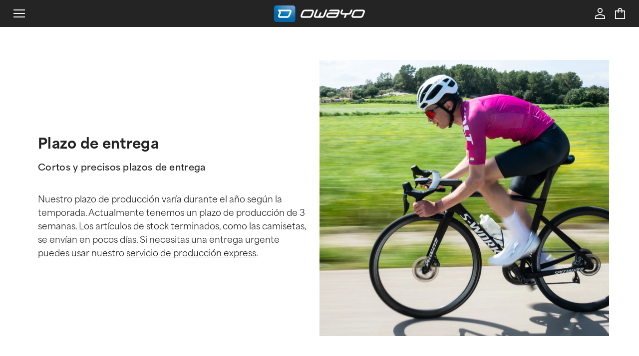

--- FILE ---
content_type: text/html
request_url: https://www.owayo.es/ciclismo/entregado-es.htm
body_size: 13609
content:
<!DOCTYPE html><html lang="es"> <head><meta charset="UTF-8"><meta name="viewport" content="width=device-width, initial-scale=1"><meta name="page-topic" content="Sport"><meta name="page-type" content="Produktinfo"><meta itemprop="copyrightYear" content="2026"><meta itemprop="copyrightHolder" content="owayo"><meta name="Content-Language" content="es"><meta name="robots" content="index, follow, noodp"><link rel="icon" href="/favicon.ico" sizes="32x32"><link rel="icon" type="image/svg+xml" href="/favicon.svg"><link rel="apple-touch-icon" href="/favicon-180.png"><meta name="generator" content="Astro v5.16.13"><meta name="description" content="Recibes información confiable sobre tiempos de producción y envío – planifica con antelación tu proyecto deportivo."><meta name="revisit-after" content="30 days"><meta property="og:title" content="Tiempo de entrega – Envío &#38; producción | owayo"><meta property="og:description" content="Recibes información confiable sobre tiempos de producción y envío – planifica con antelación tu proyecto deportivo."><meta property="og:url" content="https://www.owayo.es/ciclismo/entregado-es.htm"><meta property="og:site_name" content="owayo"><meta name="twitter:card" content="summary"><meta name="twitter:title" content="Tiempo de entrega – Envío &#38; producción | owayo"><meta name="twitter:description" content="Recibes información confiable sobre tiempos de producción y envío – planifica con antelación tu proyecto deportivo."><meta name="twitter:site" content="https://www.owayo.es/ciclismo/entregado-es.htm"><title>Tiempo de entrega – Envío &amp; producción | owayo</title><link rel="canonical" href="https://www.owayo.es/ciclismo/entregado-es.htm"><link rel="alternate" hreflang="es" href="https://www.owayo.es/ciclismo/entregado-es.htm"><link rel="alternate" hreflang="fr" href="https://www.owayo.fr/cyclisme/livraisons-fr.htm"><link rel="alternate" hreflang="en" href="https://www.owayo.com/cycling/delivery-us.htm"><link rel="alternate" hreflang="de-at" href="https://www.owayo.at/radsport/lieferzeit-at.htm"><link rel="alternate" hreflang="de-ch" href="https://www.owayo.ch/radsport/lieferzeit-ch.htm"><link rel="alternate" hreflang="de" href="https://www.owayo.de/radsport/lieferzeit-de.htm"><link rel="alternate" hreflang="en-au" href="https://www.owayo.com.au/cycling/delivery-au.htm"><link rel="alternate" hreflang="en-ca" href="https://www.owayo.ca/cycling/delivery-ca.htm"><link rel="alternate" hreflang="en-gb" href="https://www.owayo.co.uk/cycling/delivery-en.htm"><link rel="alternate" hreflang="en-ie" href="https://www.owayo.ie/cycling/delivery-ie.htm"><link rel="alternate" hreflang="en-jp" href="https://www.owayo.jp/saikuringu/haisou-jp.htm"><link rel="alternate" hreflang="en-nz" href="https://www.owayo.co.nz/cycling/delivery-nz.htm"><link rel="alternate" hreflang="en-us" href="https://www.owayo.com/cycling/delivery-us.htm"><link rel="alternate" hreflang="es-es" href="https://www.owayo.es/ciclismo/entregado-es.htm"><link rel="alternate" hreflang="es-us" href="https://us-es.owayo.com/ciclismo/entregado-uses.htm"><link rel="alternate" hreflang="fr-be" href="https://fr.owayo.be/cyclisme/livraisons-befr.htm"><link rel="alternate" hreflang="fr-ca" href="https://fr.owayo.ca/cyclisme/livraisons-cafr.htm"><link rel="alternate" hreflang="fr-ch" href="https://fr.owayo.ch/cyclisme/livraisons-chfr.htm"><link rel="alternate" hreflang="fr-fr" href="https://www.owayo.fr/cyclisme/livraisons-fr.htm"><link rel="alternate" hreflang="it-ch" href="https://it.owayo.ch/ciclismo/consegna-chit.htm"><link rel="alternate" hreflang="it" href="https://www.owayo.it/ciclismo/consegna-it.htm"><link rel="alternate" hreflang="nl-be" href="https://www.owayo.be/wielrennen/levertijd-be.htm"><link rel="alternate" hreflang="nl" href="https://www.owayo.nl/wielrennen/levertijd-nl.htm"><link rel="alternate" hreflang="no" href="https://www.owayo.no/sykkelsport/leveringstid-no.htm"><link rel="stylesheet" href="/_astro/_ProduktuebersichtSlug_.D2DPkNA4.css">
<style>@charset "UTF-8";:root{--bp-handy: 580px;--bp-tablet: 1120px;--bp-laptop: 1280px;--bp-laptop-big: 1440px;--bp-desktop-small: 1680px;--bp-desktop-big: 1980px}@media(max-width:1200px)and (hover:none)and (pointer:coarse){.ow__tokonfi--desktop[data-astro-cid-lfsoxzij]{display:none!important}}@media not all and (max-width:1200px)and (hover:none)and (pointer:coarse){.ow__tokonfi--mobile[data-astro-cid-lfsoxzij]{display:none!important}}img[data-astro-cid-lfsoxzij]{max-width:unset;width:100%}.padding-main-navi[data-astro-cid-lfsoxzij],.ow__header--margin[data-astro-cid-lfsoxzij]{position:relative;margin-top:50px}@media(min-width:1980px){.padding-main-navi[data-astro-cid-lfsoxzij],.ow__header--margin[data-astro-cid-lfsoxzij]{margin-top:70px}}.ow__text--image[data-astro-cid-lfsoxzij]{display:flex;flex-direction:row;justify-content:space-between;column-gap:16px;margin-bottom:120px}@media(min-width:1120px){.ow__text--image[data-astro-cid-lfsoxzij] .ow__text--block[data-astro-cid-lfsoxzij]{padding-right:120px}}.ow__image--text[data-astro-cid-lfsoxzij]{display:flex;flex-direction:row-reverse;justify-content:space-between;column-gap:16px;margin-bottom:120px}@media(min-width:1120px){.ow__image--text[data-astro-cid-lfsoxzij] .ow__text--block[data-astro-cid-lfsoxzij]{padding-left:120px}}.ow__text--block[data-astro-cid-lfsoxzij]{width:100%;display:flex;flex-direction:column;justify-content:center;padding-left:40px}@media(min-width:1120px){.ow__text--block[data-astro-cid-lfsoxzij]{width:50%}}.ow__image--block[data-astro-cid-lfsoxzij]{width:100%}@media(min-width:1120px){.ow__image--block[data-astro-cid-lfsoxzij]{width:50%}}.ow__footer--links[data-astro-cid-lfsoxzij] li[data-astro-cid-lfsoxzij]{display:block;font-size:16px;line-height:24px}.scrollcontainer[data-astro-cid-lfsoxzij]>astro-slot[data-astro-cid-lfsoxzij]{display:flex;flex-direction:row}.standard-text-container[data-astro-cid-lfsoxzij]{width:100%;max-width:1100px;padding-top:6.5rem;margin-bottom:5rem}.standard-text-container[data-astro-cid-lfsoxzij].fullwidth{max-width:100%}@media(min-width:1120px){.standard-text-container[data-astro-cid-lfsoxzij]{padding-top:8.5rem}}.standard-text-container[data-astro-cid-lfsoxzij] .with-links[data-astro-cid-lfsoxzij] p[data-astro-cid-lfsoxzij] a[data-astro-cid-lfsoxzij]{text-decoration:underline;font-weight:700}.grid-col-4[data-astro-cid-lfsoxzij]{width:100%;display:grid;grid-template-columns:1fr;grid-gap:14px}.grid-col-4[data-astro-cid-lfsoxzij].athleten{grid-gap:55px}.grid-col-4[data-astro-cid-lfsoxzij].horizontal-list{grid-auto-flow:column;grid-auto-columns:minmax(260px,1fr);overflow-x:auto;scroll-snap-type:x mandatory;-webkit-overflow-scrolling:touch}@media(min-width:580px){.grid-col-4[data-astro-cid-lfsoxzij]{grid-template-columns:repeat(2,1fr)}}@media(min-width:1120px){.grid-col-4[data-astro-cid-lfsoxzij]{grid-template-columns:repeat(4,1fr)}.grid-col-4[data-astro-cid-lfsoxzij].horizontal-list{overflow-x:hidden;grid-auto-flow:row;grid-auto-columns:unset;scroll-snap-type:none}}
</style>
<link rel="stylesheet" href="/_astro/_angebotsserviceSlug_.CY2ok5-A.css">
<style>[data-v-284facfb]:root{--bp-handy: 580px;--bp-tablet: 1120px;--bp-laptop: 1280px;--bp-laptop-big: 1440px;--bp-desktop-small: 1680px;--bp-desktop-big: 1980px}@media(max-width:1200px)and (hover:none)and (pointer:coarse){.ow__tokonfi--desktop[data-v-284facfb]{display:none!important}}@media not all and (max-width:1200px)and (hover:none)and (pointer:coarse){.ow__tokonfi--mobile[data-v-284facfb]{display:none!important}}img[data-v-284facfb]{max-width:unset;width:100%}.padding-main-navi[data-v-284facfb],.ow__header--margin[data-v-284facfb]{position:relative;margin-top:50px}@media(min-width:1980px){.padding-main-navi[data-v-284facfb],.ow__header--margin[data-v-284facfb]{margin-top:70px}}.ow__text--image[data-v-284facfb]{display:flex;flex-direction:row;justify-content:space-between;column-gap:16px;margin-bottom:120px}@media(min-width:1120px){.ow__text--image .ow__text--block[data-v-284facfb]{padding-right:120px}}.ow__image--text[data-v-284facfb]{display:flex;flex-direction:row-reverse;justify-content:space-between;column-gap:16px;margin-bottom:120px}@media(min-width:1120px){.ow__image--text .ow__text--block[data-v-284facfb]{padding-left:120px}}.ow__text--block[data-v-284facfb]{width:100%;display:flex;flex-direction:column;justify-content:center;padding-left:40px}@media(min-width:1120px){.ow__text--block[data-v-284facfb]{width:50%}}.ow__image--block[data-v-284facfb]{width:100%}@media(min-width:1120px){.ow__image--block[data-v-284facfb]{width:50%}}.ow__footer--links li[data-v-284facfb]{display:block;font-size:16px;line-height:24px}.scrollcontainer>astro-slot[data-v-284facfb]{display:flex;flex-direction:row}.standard-text-container[data-v-284facfb]{width:100%;max-width:1100px;padding-top:6.5rem;margin-bottom:5rem}.standard-text-container.fullwidth[data-v-284facfb]{max-width:100%}@media(min-width:1120px){.standard-text-container[data-v-284facfb]{padding-top:8.5rem}}.standard-text-container .with-links p a[data-v-284facfb]{text-decoration:underline;font-weight:700}.calenderContainer[data-v-284facfb]{display:flex;flex-direction:column;margin-bottom:40px;gap:clamp(1.5rem,4vw,5.625rem);justify-content:flex-start}@media(min-width:800px){.calenderContainer[data-v-284facfb]{flex-direction:row}}.legendeContainer[data-v-284facfb]{width:100%}.monthcontainer[data-v-284facfb]{width:313px;margin-bottom:10px}@media(min-width:800px){.monthcontainer[data-v-284facfb]{flex-direction:row;margin-bottom:0}}.monthname[data-v-284facfb]{font-size:20px;line-height:28px;margin-bottom:15px}.month[data-v-284facfb]{display:flex;flex-wrap:wrap;column-gap:10px;row-gap:12px}.day[data-v-284facfb]{display:block;border-radius:3px;width:35px;height:28px;text-align:center;padding-top:2px}.day.production[data-v-284facfb]{background:#e4e6ea}.day.today[data-v-284facfb]{background:#086dd3;color:#fff}.day.versand[data-v-284facfb]{background:#242424;color:#fff}.anmerkung[data-v-284facfb]{margin-bottom:30px}.legende[data-v-284facfb]{display:flex;flex-wrap:wrap}.legende .block[data-v-284facfb]{margin-right:40px;display:flex;margin-bottom:15px}.legende .block span[data-v-284facfb]{display:inline-block}.legende .block .day[data-v-284facfb]{margin-right:12px}
.grid-col-3[data-astro-cid-qf44a2jf]{width:100%;display:grid;grid-template-columns:1fr;grid-gap:14px}@media(min-width:680px){.grid-col-3[data-astro-cid-qf44a2jf]{grid-template-columns:repeat(2,1fr)}}@media(min-width:1080px){.grid-col-3[data-astro-cid-qf44a2jf]{grid-template-columns:repeat(3,1fr)}}
:root{--bp-handy: 580px;--bp-tablet: 1120px;--bp-laptop: 1280px;--bp-laptop-big: 1440px;--bp-desktop-small: 1680px;--bp-desktop-big: 1980px}@media(max-width:1200px)and (hover:none)and (pointer:coarse){.ow__tokonfi--desktop[data-astro-cid-u6xfozfr]{display:none!important}}@media not all and (max-width:1200px)and (hover:none)and (pointer:coarse){.ow__tokonfi--mobile[data-astro-cid-u6xfozfr]{display:none!important}}img[data-astro-cid-u6xfozfr]{max-width:unset;width:100%}.padding-main-navi[data-astro-cid-u6xfozfr],.ow__header--margin[data-astro-cid-u6xfozfr]{position:relative;margin-top:50px}@media(min-width:1980px){.padding-main-navi[data-astro-cid-u6xfozfr],.ow__header--margin[data-astro-cid-u6xfozfr]{margin-top:70px}}.ow__text--image[data-astro-cid-u6xfozfr]{display:flex;flex-direction:row;justify-content:space-between;column-gap:16px;margin-bottom:120px}@media(min-width:1120px){.ow__text--image[data-astro-cid-u6xfozfr] .ow__text--block[data-astro-cid-u6xfozfr]{padding-right:120px}}.ow__image--text[data-astro-cid-u6xfozfr]{display:flex;flex-direction:row-reverse;justify-content:space-between;column-gap:16px;margin-bottom:120px}@media(min-width:1120px){.ow__image--text[data-astro-cid-u6xfozfr] .ow__text--block[data-astro-cid-u6xfozfr]{padding-left:120px}}.ow__text--block[data-astro-cid-u6xfozfr]{width:100%;display:flex;flex-direction:column;justify-content:center;padding-left:40px}@media(min-width:1120px){.ow__text--block[data-astro-cid-u6xfozfr]{width:50%}}.ow__image--block[data-astro-cid-u6xfozfr]{width:100%}@media(min-width:1120px){.ow__image--block[data-astro-cid-u6xfozfr]{width:50%}}.ow__footer--links[data-astro-cid-u6xfozfr] li[data-astro-cid-u6xfozfr]{display:block;font-size:16px;line-height:24px}.scrollcontainer[data-astro-cid-u6xfozfr]>astro-slot[data-astro-cid-u6xfozfr]{display:flex;flex-direction:row}.standard-text-container[data-astro-cid-u6xfozfr]{width:100%;max-width:1100px;padding-top:6.5rem;margin-bottom:5rem}.standard-text-container[data-astro-cid-u6xfozfr].fullwidth{max-width:100%}@media(min-width:1120px){.standard-text-container[data-astro-cid-u6xfozfr]{padding-top:8.5rem}}.standard-text-container[data-astro-cid-u6xfozfr] .with-links[data-astro-cid-u6xfozfr] p[data-astro-cid-u6xfozfr] a[data-astro-cid-u6xfozfr]{text-decoration:underline;font-weight:700}.ow__heading--h3[data-astro-cid-u6xfozfr]{color:#606060;margin-bottom:30px}.linkContainer[data-astro-cid-u6xfozfr]{column-count:1;width:100%}.linkContainer[data-astro-cid-u6xfozfr] a[data-astro-cid-u6xfozfr]{color:#606060;display:block;font-size:18px;line-height:31px}@media(min-width:1120px){.linkContainer[data-astro-cid-u6xfozfr]{column-count:2;column-gap:20px;width:40%}}.beliebteThemen[data-astro-cid-u6xfozfr]{background-color:#f1f3f5;width:100%;padding:60px 0}
.ow__heading--h3[data-astro-cid-ix2xsi2z]{font-size:25px}.produktionszeit__features[data-astro-cid-ix2xsi2z]{padding-top:5rem}
</style>
<link rel="stylesheet" href="/_astro/_einsodertausendSlug_.BAqKjr7s.css">
<style>:root{--bp-handy: 580px;--bp-tablet: 1120px;--bp-laptop: 1280px;--bp-laptop-big: 1440px;--bp-desktop-small: 1680px;--bp-desktop-big: 1980px}@media(max-width:1200px)and (hover:none)and (pointer:coarse){.ow__tokonfi--desktop[data-astro-cid-yj5bsen7]{display:none!important}}@media not all and (max-width:1200px)and (hover:none)and (pointer:coarse){.ow__tokonfi--mobile[data-astro-cid-yj5bsen7]{display:none!important}}img[data-astro-cid-yj5bsen7]{max-width:unset;width:100%}.padding-main-navi[data-astro-cid-yj5bsen7],.ow__header--margin[data-astro-cid-yj5bsen7]{position:relative;margin-top:50px}@media(min-width:1980px){.padding-main-navi[data-astro-cid-yj5bsen7],.ow__header--margin[data-astro-cid-yj5bsen7]{margin-top:70px}}.ow__text--image[data-astro-cid-yj5bsen7]{display:flex;flex-direction:row;justify-content:space-between;column-gap:16px;margin-bottom:120px}@media(min-width:1120px){.ow__text--image[data-astro-cid-yj5bsen7] .ow__text--block[data-astro-cid-yj5bsen7]{padding-right:120px}}.ow__image--text[data-astro-cid-yj5bsen7]{display:flex;flex-direction:row-reverse;justify-content:space-between;column-gap:16px;margin-bottom:120px}@media(min-width:1120px){.ow__image--text[data-astro-cid-yj5bsen7] .ow__text--block[data-astro-cid-yj5bsen7]{padding-left:120px}}.ow__text--block[data-astro-cid-yj5bsen7]{width:100%;display:flex;flex-direction:column;justify-content:center;padding-left:40px}@media(min-width:1120px){.ow__text--block[data-astro-cid-yj5bsen7]{width:50%}}.ow__image--block[data-astro-cid-yj5bsen7]{width:100%}@media(min-width:1120px){.ow__image--block[data-astro-cid-yj5bsen7]{width:50%}}.ow__footer--links[data-astro-cid-yj5bsen7] li[data-astro-cid-yj5bsen7]{display:block;font-size:16px;line-height:24px}.scrollcontainer[data-astro-cid-yj5bsen7]>astro-slot[data-astro-cid-yj5bsen7]{display:flex;flex-direction:row}.standard-text-container[data-astro-cid-yj5bsen7]{width:100%;max-width:1100px;padding-top:6.5rem;margin-bottom:5rem}.standard-text-container[data-astro-cid-yj5bsen7].fullwidth{max-width:100%}@media(min-width:1120px){.standard-text-container[data-astro-cid-yj5bsen7]{padding-top:8.5rem}}.standard-text-container[data-astro-cid-yj5bsen7] .with-links[data-astro-cid-yj5bsen7] p[data-astro-cid-yj5bsen7] a[data-astro-cid-yj5bsen7]{text-decoration:underline;font-weight:700}.ow__subpage--icons[data-astro-cid-yj5bsen7]{padding-right:1rem;margin-bottom:0}@media(min-width:680px){.ow__subpage--icons[data-astro-cid-yj5bsen7]{padding-right:3rem}}@media(min-width:1000px){.ow__subpage--icons[data-astro-cid-yj5bsen7]{padding-right:20%;margin-bottom:6rem}}.ow__subpage--icons[data-astro-cid-yj5bsen7].no-padding{padding-right:0}.icon-text[data-astro-cid-yj5bsen7]{padding-top:15px;margin-bottom:2.5rem}.icon-text[data-astro-cid-yj5bsen7] h4[data-astro-cid-yj5bsen7]{margin-bottom:5px}img[data-astro-cid-yj5bsen7]{width:38px;height:auto}
.ow__subpage--links[data-astro-cid-kmwgrln7]{margin-bottom:80px}.text-wrapper[data-astro-cid-kmwgrln7]{background:#f1f3f5;height:220px;display:flex;flex-direction:column;justify-content:center;align-items:center;padding:10px 20px}.text-wrapper[data-astro-cid-kmwgrln7] .ow__heading--h3[data-astro-cid-kmwgrln7]{margin-bottom:15px;text-align:center}.text-wrapper[data-astro-cid-kmwgrln7] p[data-astro-cid-kmwgrln7]{margin-bottom:25px;text-align:center}
</style>
<link rel="stylesheet" href="/_astro/_ProduktuebersichtSlug_.CY9yq2eU.css">
<style>.ele-hidden[data-v-c38740d3]{display:none}#iFrameUserManagement[data-v-c38740d3]{position:fixed;top:0;left:0;width:100%;height:100%;border:none;z-index:10000}
</style></head> <body class="language-es"> <style>astro-island,astro-slot,astro-static-slot{display:contents}</style><script type="bf4bf854765ed2e43481198f-text/javascript">(()=>{var e=async t=>{await(await t())()};(self.Astro||(self.Astro={})).only=e;window.dispatchEvent(new Event("astro:only"));})();</script><script type="bf4bf854765ed2e43481198f-text/javascript">(()=>{var A=Object.defineProperty;var g=(i,o,a)=>o in i?A(i,o,{enumerable:!0,configurable:!0,writable:!0,value:a}):i[o]=a;var d=(i,o,a)=>g(i,typeof o!="symbol"?o+"":o,a);{let i={0:t=>m(t),1:t=>a(t),2:t=>new RegExp(t),3:t=>new Date(t),4:t=>new Map(a(t)),5:t=>new Set(a(t)),6:t=>BigInt(t),7:t=>new URL(t),8:t=>new Uint8Array(t),9:t=>new Uint16Array(t),10:t=>new Uint32Array(t),11:t=>1/0*t},o=t=>{let[l,e]=t;return l in i?i[l](e):void 0},a=t=>t.map(o),m=t=>typeof t!="object"||t===null?t:Object.fromEntries(Object.entries(t).map(([l,e])=>[l,o(e)]));class y extends HTMLElement{constructor(){super(...arguments);d(this,"Component");d(this,"hydrator");d(this,"hydrate",async()=>{var b;if(!this.hydrator||!this.isConnected)return;let e=(b=this.parentElement)==null?void 0:b.closest("astro-island[ssr]");if(e){e.addEventListener("astro:hydrate",this.hydrate,{once:!0});return}let c=this.querySelectorAll("astro-slot"),n={},h=this.querySelectorAll("template[data-astro-template]");for(let r of h){let s=r.closest(this.tagName);s!=null&&s.isSameNode(this)&&(n[r.getAttribute("data-astro-template")||"default"]=r.innerHTML,r.remove())}for(let r of c){let s=r.closest(this.tagName);s!=null&&s.isSameNode(this)&&(n[r.getAttribute("name")||"default"]=r.innerHTML)}let p;try{p=this.hasAttribute("props")?m(JSON.parse(this.getAttribute("props"))):{}}catch(r){let s=this.getAttribute("component-url")||"<unknown>",v=this.getAttribute("component-export");throw v&&(s+=` (export ${v})`),console.error(`[hydrate] Error parsing props for component ${s}`,this.getAttribute("props"),r),r}let u;await this.hydrator(this)(this.Component,p,n,{client:this.getAttribute("client")}),this.removeAttribute("ssr"),this.dispatchEvent(new CustomEvent("astro:hydrate"))});d(this,"unmount",()=>{this.isConnected||this.dispatchEvent(new CustomEvent("astro:unmount"))})}disconnectedCallback(){document.removeEventListener("astro:after-swap",this.unmount),document.addEventListener("astro:after-swap",this.unmount,{once:!0})}connectedCallback(){if(!this.hasAttribute("await-children")||document.readyState==="interactive"||document.readyState==="complete")this.childrenConnectedCallback();else{let e=()=>{document.removeEventListener("DOMContentLoaded",e),c.disconnect(),this.childrenConnectedCallback()},c=new MutationObserver(()=>{var n;((n=this.lastChild)==null?void 0:n.nodeType)===Node.COMMENT_NODE&&this.lastChild.nodeValue==="astro:end"&&(this.lastChild.remove(),e())});c.observe(this,{childList:!0}),document.addEventListener("DOMContentLoaded",e)}}async childrenConnectedCallback(){let e=this.getAttribute("before-hydration-url");e&&await import(e),this.start()}async start(){let e=JSON.parse(this.getAttribute("opts")),c=this.getAttribute("client");if(Astro[c]===void 0){window.addEventListener(`astro:${c}`,()=>this.start(),{once:!0});return}try{await Astro[c](async()=>{let n=this.getAttribute("renderer-url"),[h,{default:p}]=await Promise.all([import(this.getAttribute("component-url")),n?import(n):()=>()=>{}]),u=this.getAttribute("component-export")||"default";if(!u.includes("."))this.Component=h[u];else{this.Component=h;for(let f of u.split("."))this.Component=this.Component[f]}return this.hydrator=p,this.hydrate},e,this)}catch(n){console.error(`[astro-island] Error hydrating ${this.getAttribute("component-url")}`,n)}}attributeChangedCallback(){this.hydrate()}}d(y,"observedAttributes",["props"]),customElements.get("astro-island")||customElements.define("astro-island",y)}})();</script><astro-island uid="ZspYcv" component-url="/_astro/UserManagement.DexCn0bg.js" component-export="default" renderer-url="/_astro/client.DV7qS434.js" props="{&quot;land&quot;:[0,&quot;es&quot;],&quot;sprache&quot;:[0,&quot;es&quot;],&quot;domain&quot;:[0,&quot;www.owayo.es&quot;]}" ssr client="only" opts="{&quot;name&quot;:&quot;UserManagement&quot;,&quot;value&quot;:true}"></astro-island>   <header class="ow__page--header" data-astro-cid-gxr3osez> <div class="container navi">  <nav class="page-navi" id="mainmenu" data-astro-cid-gxr3osez> <button id="trigger__mobile--navi" data-astro-cid-gxr3osez></button>
                    <div id="ow__navi--main" data-astro-cid-gxr3osez> <button id="close__mobile--navi" data-astro-cid-gxr3osez></button> <ul class="page-navi-content" data-astro-cid-gxr3osez> <li class="navcontainer has-submenu" data-astro-cid-ox43sxfz> <a href="/" class="navi__main--item parent" id="sport-menu-trigger" data-astro-cid-ox43sxfz> Deportes </a> <div class="navi-submenu" data-astro-cid-ox43sxfz> <div class="container ">  <div class="submenu-wrapper" data-astro-cid-ox43sxfz> <div class="submenu-header" data-astro-cid-ox43sxfz> <button class="submenu-back" id="sport-submenu-back" data-astro-cid-ox43sxfz>&nbsp;</button> <span class="submenu-title-main" data-astro-cid-ox43sxfz>Deportes</span> </div> <ul class="main-sports" data-astro-cid-ox43sxfz> <li class data-astro-cid-ox43sxfz> <a class="submenu-title" href="/baloncesto-es.htm" data-astro-cid-ox43sxfz> Baloncesto </a> </li><li class data-astro-cid-ox43sxfz> <a class="submenu-title" href="/disenar-camisetas-balonmano-personalizadas.htm" data-astro-cid-ox43sxfz> Balonmano </a> </li><li class data-astro-cid-ox43sxfz> <a class="submenu-title" href="/bolos-es.htm" data-astro-cid-ox43sxfz> Bolos </a> </li><li class="currentSport" data-astro-cid-ox43sxfz> <a class="submenu-title" href="/ropa-ciclismo-personalizada.htm" data-astro-cid-ox43sxfz> Ciclismo </a> </li><li class data-astro-cid-ox43sxfz> <a class="submenu-title" href="/dardos-es.htm" data-astro-cid-ox43sxfz> Dardos </a> </li><li class data-astro-cid-ox43sxfz> <a class="submenu-title" href="/esports-es.htm" data-astro-cid-ox43sxfz> eSports </a> </li><li class data-astro-cid-ox43sxfz> <a class="submenu-title" href="/personalizar-camisetas-floorball.htm" data-astro-cid-ox43sxfz> Floorball </a> </li><li class data-astro-cid-ox43sxfz> <a class="submenu-title" href="/futbol-es.htm" data-astro-cid-ox43sxfz> Fútbol </a> </li><li class data-astro-cid-ox43sxfz> <a class="submenu-title" href="/hockeyhielo-es.htm" data-astro-cid-ox43sxfz> Hockey Hielo </a> </li><li class data-astro-cid-ox43sxfz> <a class="submenu-title" href="/hockey_sobre_cesped-es.htm" data-astro-cid-ox43sxfz> Hockey hierba </a> </li><li class data-astro-cid-ox43sxfz> <a class="submenu-title" href="/disenar-camisetas-motocross-personalizadas.htm" data-astro-cid-ox43sxfz> Motocross </a> </li><li class data-astro-cid-ox43sxfz> <a class="submenu-title" href="/atletismo-es.htm" data-astro-cid-ox43sxfz> Running </a> </li><li class data-astro-cid-ox43sxfz> <a class="submenu-title" href="/personalizar-camisetas-tenis-mesa.htm" data-astro-cid-ox43sxfz> Tenis de mesa </a> </li><li class data-astro-cid-ox43sxfz> <a class="submenu-title" href="/personalizar-camisetas-voleibol.htm" data-astro-cid-ox43sxfz> Voleibol </a> </li><li class data-astro-cid-ox43sxfz> <a class="submenu-title" href="/pantalones-de-yoga-personalizados.htm" data-astro-cid-ox43sxfz> Yoga </a> </li> </ul> <ul class="productservice" data-astro-cid-ox43sxfz> <li data-astro-cid-ox43sxfz> <a class="submenu-title" href="/productservice-es.htm" data-astro-cid-ox43sxfz> Product Service </a> </li> </ul> </div>  </div> </div> </li>  <li class="navcontainer has-submenu" data-astro-cid-seidgclg> <a href="/ciclismo/productos-es.htm" aria-haspopup="true" aria-expanded="false" class="navi__main--item parent" data-astro-cid-seidgclg> Productos </a> <div class="navi-submenu" data-astro-cid-seidgclg> <div class="container ">  <div class="submenu-wrapper" data-astro-cid-seidgclg> <div class="submenu-header" data-astro-cid-seidgclg> <button class="submenu-back" id="sport-submenu-back" data-astro-cid-seidgclg>&nbsp;</button> <span class="submenu-title-main" data-astro-cid-seidgclg>Productos</span> </div> <div class="submenu-block all" data-astro-cid-seidgclg> <div class="submenu-title" data-astro-cid-seidgclg>Todos</div> <a class="submenu-subitle" href="/ciclismo/productos-es.htm" data-astro-cid-seidgclg> <span class="block-products-kategorie" data-astro-cid-seidgclg>Todos los productos</span> </a> </div> <div class="submenu-block" data-astro-cid-seidgclg> <a class="submenu-title" href="/ciclismo/productos/hombre-es.htm" data-submenu="kategorie=Herren" data-astro-cid-seidgclg> <span data-astro-cid-seidgclg>Hombre</span> </a> <div class="block-products" data-submenu-block="kategorie=Herren" data-astro-cid-seidgclg> <div class="submenu-header" data-astro-cid-seidgclg> <button class="submenu-back" data-astro-cid-seidgclg>Productos</button> <span class="submenu-title-main" data-astro-cid-seidgclg>Hombre</span> </div> <a class="submenu-subitle" href="/maillots-ciclismo-personalizados.htm" data-astro-cid-seidgclg> <span class="block-products-kategorie" data-astro-cid-seidgclg>Maillots ciclismo</span> </a><a class="submenu-subitle" href="/personalizar-camisetas-mtb.htm" data-astro-cid-seidgclg> <span class="block-products-kategorie" data-astro-cid-seidgclg>Camisetas MTB</span> </a><a class="submenu-subitle" href="/culottes-ciclismo-personalizados.htm" data-astro-cid-seidgclg> <span class="block-products-kategorie" data-astro-cid-seidgclg>Culottes ciclismo</span> </a><a class="submenu-subitle" href="/ciclismo/productos/chaquetas-y-chalecos-es.htm" data-astro-cid-seidgclg> <span class="block-products-kategorie" data-astro-cid-seidgclg>Chaquetas y chalecos</span> </a><a class="submenu-subitle" href="/ciclismo/productos/monos-contrarreloj-es.htm" data-astro-cid-seidgclg> <span class="block-products-kategorie" data-astro-cid-seidgclg>Monos contrarreloj</span> </a><a class="submenu-subitle" href="/ciclismo/productos/camisetas-de-algodon-hombres-es.htm" data-astro-cid-seidgclg> <span class="block-products-kategorie" data-astro-cid-seidgclg>Camisetas algodón</span> </a><a class="submenu-subitle" href="/ciclismo/productos/sudaderas-polos-es.htm" data-astro-cid-seidgclg> <span class="block-products-kategorie" data-astro-cid-seidgclg>Sudaderas/Polos</span> </a> </div> </div><div class="submenu-block" data-astro-cid-seidgclg> <a class="submenu-title" href="/ciclismo/productos/mujer-es.htm" data-submenu="kategorie=Damen" data-astro-cid-seidgclg> <span data-astro-cid-seidgclg>Mujer</span> </a> <div class="block-products" data-submenu-block="kategorie=Damen" data-astro-cid-seidgclg> <div class="submenu-header" data-astro-cid-seidgclg> <button class="submenu-back" data-astro-cid-seidgclg>Productos</button> <span class="submenu-title-main" data-astro-cid-seidgclg>Mujer</span> </div> <a class="submenu-subitle" href="/ciclismo/productos/maillots-ciclismo-mujer-es.htm" data-astro-cid-seidgclg> <span class="block-products-kategorie" data-astro-cid-seidgclg>Maillots ciclismo</span> </a><a class="submenu-subitle" href="/ciclismo/productos/camisetas-mtb-mujer-es.htm" data-astro-cid-seidgclg> <span class="block-products-kategorie" data-astro-cid-seidgclg>Camisetas MTB</span> </a><a class="submenu-subitle" href="/ciclismo/productos/culottes-ciclismo-mujer-es.htm" data-astro-cid-seidgclg> <span class="block-products-kategorie" data-astro-cid-seidgclg>Culottes ciclismo</span> </a><a class="submenu-subitle" href="/ciclismo/productos/camisetas-de-algodon-mujer-es.htm" data-astro-cid-seidgclg> <span class="block-products-kategorie" data-astro-cid-seidgclg>Camisetas algodón</span> </a><a class="submenu-subitle" href="/ciclismo/productos/sudaderas-polos-mujer-es.htm" data-astro-cid-seidgclg> <span class="block-products-kategorie" data-astro-cid-seidgclg>Sudaderas/Polos</span> </a><a class="submenu-subitle" href="/ciclismo/productos/mallas-es.htm" data-astro-cid-seidgclg> <span class="block-products-kategorie" data-astro-cid-seidgclg>Leggings</span> </a> </div> </div><div class="submenu-block" data-astro-cid-seidgclg> <a class="submenu-title" href="/ciclismo/productos/ninos-es.htm" data-submenu="kategorie=Kinder" data-astro-cid-seidgclg> <span data-astro-cid-seidgclg>Niños</span> </a> <div class="block-products" data-submenu-block="kategorie=Kinder" data-astro-cid-seidgclg> <div class="submenu-header" data-astro-cid-seidgclg> <button class="submenu-back" data-astro-cid-seidgclg>Productos</button> <span class="submenu-title-main" data-astro-cid-seidgclg>Niños</span> </div> <a class="submenu-subitle" href="/ciclismo/productos/camisetas-mtb-ninos-as-es.htm" data-astro-cid-seidgclg> <span class="block-products-kategorie" data-astro-cid-seidgclg>Camisetas MTB</span> </a><a class="submenu-subitle" href="/ciclismo/productos/camisetas-de-algodon-ninos-as-es.htm" data-astro-cid-seidgclg> <span class="block-products-kategorie" data-astro-cid-seidgclg>Camisetas algodón</span> </a> </div> </div><div class="submenu-block" data-astro-cid-seidgclg> <a class="submenu-title" href="/ciclismo/productos/complementos-es.htm" data-submenu="kategorie=Accessoires" data-astro-cid-seidgclg> <span data-astro-cid-seidgclg>Complementos</span> </a> <div class="block-products" data-submenu-block="kategorie=Accessoires" data-astro-cid-seidgclg> <div class="submenu-header" data-astro-cid-seidgclg> <button class="submenu-back" data-astro-cid-seidgclg>Productos</button> <span class="submenu-title-main" data-astro-cid-seidgclg>Complementos</span> </div> <a class="submenu-subitle" href="/ciclismo/productos/manguitos-perneras-es.htm" data-astro-cid-seidgclg> <span class="block-products-kategorie" data-astro-cid-seidgclg>Manguitos/Perneras</span> </a><a class="submenu-subitle" href="/ciclismo/productos/botellas-aquator-es.htm" data-astro-cid-seidgclg> <span class="block-products-kategorie" data-astro-cid-seidgclg>Botellas Aquator</span> </a><a class="submenu-subitle" href="/ciclismo/productos/bolsa-de-deporte-es.htm" data-astro-cid-seidgclg> <span class="block-products-kategorie" data-astro-cid-seidgclg>Bolsa de deporte</span> </a> </div> </div><div class="submenu-block" data-astro-cid-seidgclg> <a class="submenu-title" href="/ciclismo/productos/cabeza-y-cuello-es.htm" data-submenu="kategorie=KopfUndHals" data-astro-cid-seidgclg> <span data-astro-cid-seidgclg>Cabeza y cuello</span> </a> <div class="block-products" data-submenu-block="kategorie=KopfUndHals" data-astro-cid-seidgclg> <div class="submenu-header" data-astro-cid-seidgclg> <button class="submenu-back" data-astro-cid-seidgclg>Productos</button> <span class="submenu-title-main" data-astro-cid-seidgclg>Cabeza y cuello</span> </div> <a class="submenu-subitle" href="/ciclismo/productos/gorras-bandas-para-el-pelo-es.htm" data-astro-cid-seidgclg> <span class="block-products-kategorie" data-astro-cid-seidgclg>Gorras/Bandas para el pelo</span> </a><a class="submenu-subitle" href="/ciclismo/productos/gorras-bandanas-es.htm" data-astro-cid-seidgclg> <span class="block-products-kategorie" data-astro-cid-seidgclg>Gorras/Bandanas</span> </a><a class="submenu-subitle" href="/ciclismo/productos/bufanda-deportiva-es.htm" data-astro-cid-seidgclg> <span class="block-products-kategorie" data-astro-cid-seidgclg>Bufanda deportiva</span> </a><a class="submenu-subitle" href="/ciclismo/productos/accesorios-para-el-pelo-es.htm" data-astro-cid-seidgclg> <span class="block-products-kategorie" data-astro-cid-seidgclg>Accesorios para el pelo</span> </a> </div> </div><div class="submenu-block" data-astro-cid-seidgclg> <a class="submenu-title" href="/ciclismo/productos/promocion-es.htm" data-submenu="kategorie=Promotion" data-astro-cid-seidgclg> <span data-astro-cid-seidgclg>Promoción</span> </a> <div class="block-products" data-submenu-block="kategorie=Promotion" data-astro-cid-seidgclg> <div class="submenu-header" data-astro-cid-seidgclg> <button class="submenu-back" data-astro-cid-seidgclg>Productos</button> <span class="submenu-title-main" data-astro-cid-seidgclg>Promoción</span> </div> <a class="submenu-subitle" href="/personalizar-taza.htm" data-astro-cid-seidgclg> <span class="block-products-kategorie" data-astro-cid-seidgclg>Tazas</span> </a><a class="submenu-subitle" href="/ciclismo/productos/alfombrillas-de-raton-es.htm" data-astro-cid-seidgclg> <span class="block-products-kategorie" data-astro-cid-seidgclg>Alfombrillas de ratón</span> </a><a class="submenu-subitle" href="/ciclismo/productos/banner-es.htm" data-astro-cid-seidgclg> <span class="block-products-kategorie" data-astro-cid-seidgclg>Pancartas</span> </a> </div> </div> <div class="submenu-block fullwidth" data-astro-cid-seidgclg> <span class="submenu-title" data-astro-cid-seidgclg>Frecuentemente buscado</span> <div class="block-products" data-astro-cid-seidgclg> <a class="submenu-subitle" href="/maillots-ciclismo-personalizados.htm" data-astro-cid-seidgclg> <span class="block-products-kategorie" data-astro-cid-seidgclg>Maillots de ciclismo personalizados</span> </a><a class="submenu-subitle" href="/equipacion-futbol-personalizada.htm" data-astro-cid-seidgclg> <span class="block-products-kategorie" data-astro-cid-seidgclg>Camisetas de fútbol personalizadas</span> </a><a class="submenu-subitle" href="/disenar-camisetas-baloncesto-personalizadas.htm" data-astro-cid-seidgclg> <span class="block-products-kategorie" data-astro-cid-seidgclg>Camisetas de baloncesto personalizadas</span> </a><a class="submenu-subitle" href="/disenar-camisetas-running-personalizadas.htm" data-astro-cid-seidgclg> <span class="block-products-kategorie" data-astro-cid-seidgclg>Camisetas running personalizadas</span> </a><a class="submenu-subitle" href="/disenar-camisetas-hockey-hielo-personalizadas.htm" data-astro-cid-seidgclg> <span class="block-products-kategorie" data-astro-cid-seidgclg>Camisetas de hockey hielo personalizadas</span> </a><a class="submenu-subitle" href="/personalizar-camisetas-mtb.htm" data-astro-cid-seidgclg> <span class="block-products-kategorie" data-astro-cid-seidgclg>Camisetas MTB personalizadas</span> </a><a class="submenu-subitle" href="/camisetas-personalizadas.htm" data-astro-cid-seidgclg> <span class="block-products-kategorie" data-astro-cid-seidgclg>Camisetas personalizadas</span> </a><a class="submenu-subitle" href="/productservice/productos/sudaderas-es.htm" data-astro-cid-seidgclg> <span class="block-products-kategorie" data-astro-cid-seidgclg>Diseña tus sudaderas</span> </a> </div> </div> </div>  </div> </div> </li>  <li class="navcontainer has-submenu" data-astro-cid-lrczxyst> <a href="/ciclismo/mi_diseno-es.htm" aria-haspopup="true" aria-expanded="false" class="navi__main--item parent " data-astro-cid-lrczxyst> Mi diseño </a> <div class="navi-submenu" data-astro-cid-lrczxyst> <div class="container ">  <div class="submenu-wrapper" data-astro-cid-lrczxyst> <div class="submenu-header" data-astro-cid-lrczxyst> <button class="submenu-back" data-astro-cid-lrczxyst>&nbsp;</button> <span class="submenu-title-main" data-astro-cid-lrczxyst>Mi diseño</span> </div> <ul class="subpages" data-astro-cid-lrczxyst> <li class data-astro-cid-lrczxyst> <a href="/ciclismo/mi_diseno-es.htm" data-astro-cid-lrczxyst> <span class="submenu-title" data-astro-cid-lrczxyst>Mi diseño</span> <span class="submenu-subitle" data-astro-cid-lrczxyst>Crea tu diseño online en 3D</span> </a> </li><li class data-astro-cid-lrczxyst> <a href="/ciclismo/mi-diseno-disenos-es.htm" data-astro-cid-lrczxyst> <span class="submenu-title" data-astro-cid-lrczxyst>Diseños base</span> <span class="submenu-subitle" data-astro-cid-lrczxyst>El fundamento del diseño</span> </a> </li><li class data-astro-cid-lrczxyst> <a href="/ciclismo/mi-diseno-colores-es.htm" data-astro-cid-lrczxyst> <span class="submenu-title" data-astro-cid-lrczxyst>Colores</span> <span class="submenu-subitle" data-astro-cid-lrczxyst>El versátil sistema de colores OCOL</span> </a> </li><li class data-astro-cid-lrczxyst> <a href="/ciclismo/mi-diseno-patron-es.htm" data-astro-cid-lrczxyst> <span class="submenu-title" data-astro-cid-lrczxyst>Patrones</span> <span class="submenu-subitle" data-astro-cid-lrczxyst>Aporta detalles al diseño</span> </a> </li> </ul><ul class="subpages" data-astro-cid-lrczxyst> <li class data-astro-cid-lrczxyst> <a href="/ciclismo/mi-diseno-logos-es.htm" data-astro-cid-lrczxyst> <span class="submenu-title" data-astro-cid-lrczxyst>Logoteca</span> <span class="submenu-subitle" data-astro-cid-lrczxyst>Usa la logoteca o logos propios</span> </a> </li><li class data-astro-cid-lrczxyst> <a href="/ciclismo/mi-diseno-inscripcion-es.htm" data-astro-cid-lrczxyst> <span class="submenu-title" data-astro-cid-lrczxyst>Textos</span> <span class="submenu-subitle" data-astro-cid-lrczxyst>Nombres, números e inscripciones</span> </a> </li> </ul> </div>  </div> </div> </li> <li class="navcontainer has-submenu" data-astro-cid-lrczxyst> <a href="/ciclismo/made_in_germany-es.htm" aria-haspopup="true" aria-expanded="false" class="navi__main--item parent " data-astro-cid-lrczxyst> Ventajas </a> <div class="navi-submenu" data-astro-cid-lrczxyst> <div class="container ">  <div class="submenu-wrapper" data-astro-cid-lrczxyst> <div class="submenu-header" data-astro-cid-lrczxyst> <button class="submenu-back" data-astro-cid-lrczxyst>&nbsp;</button> <span class="submenu-title-main" data-astro-cid-lrczxyst>Ventajas</span> </div> <ul class="subpages" data-astro-cid-lrczxyst> <li class data-astro-cid-lrczxyst> <a href="/ciclismo/made_in_germany-es.htm" data-astro-cid-lrczxyst> <span class="submenu-title" data-astro-cid-lrczxyst>Made in Germany</span> <span class="submenu-subitle" data-astro-cid-lrczxyst>Experticia de Alemania</span> </a> </li><li class data-astro-cid-lrczxyst> <a href="/ciclismo/autentico_fabricante-es.htm" data-astro-cid-lrczxyst> <span class="submenu-title" data-astro-cid-lrczxyst>Auténticos fabricantes</span> <span class="submenu-subitle" data-astro-cid-lrczxyst>Nosotros mismos fabricamos nuestros productos</span> </a> </li><li class data-astro-cid-lrczxyst> <a href="/ciclismo/investigacion_desarrollo-es.htm" data-astro-cid-lrczxyst> <span class="submenu-title" data-astro-cid-lrczxyst>Investigación y Desarrollo</span> <span class="submenu-subitle" data-astro-cid-lrczxyst>Nuestra innovación sirve a tu rendimiento</span> </a> </li><li class data-astro-cid-lrczxyst> <a href="/ciclismo/responsabilidad_ecologica-es.htm" data-astro-cid-lrczxyst> <span class="submenu-title" data-astro-cid-lrczxyst>Responsabilidad ecológica</span> <span class="submenu-subitle" data-astro-cid-lrczxyst>No solo hablamos del medioambiente</span> </a> </li> </ul><ul class="subpages" data-astro-cid-lrczxyst> <li class data-astro-cid-lrczxyst> <a href="/ciclismo/logistica_exacta-es.htm" data-astro-cid-lrczxyst> <span class="submenu-title" data-astro-cid-lrczxyst>Logística exacta</span> <span class="submenu-subitle" data-astro-cid-lrczxyst>Cortos y precisos plazos de entrega</span> </a> </li><li class data-astro-cid-lrczxyst> <a href="/ciclismo/uno_o_mil-es.htm" data-astro-cid-lrczxyst> <span class="submenu-title" data-astro-cid-lrczxyst>Uno o diez mil</span> <span class="submenu-subitle" data-astro-cid-lrczxyst>Pedidos en cualquier cantidad</span> </a> </li><li class data-astro-cid-lrczxyst> <a href="/ciclismo/resposicion_garantizada-es.htm" data-astro-cid-lrczxyst> <span class="submenu-title" data-astro-cid-lrczxyst>Pedido de reposición garantizado</span> <span class="submenu-subitle" data-astro-cid-lrczxyst>En cualquier cantidad, en cualquier momento</span> </a> </li><li class data-astro-cid-lrczxyst> <a href="/ciclismo/referencias-es.htm" data-astro-cid-lrczxyst> <span class="submenu-title" data-astro-cid-lrczxyst>Referencias</span> <span class="submenu-subitle" data-astro-cid-lrczxyst>Extracto de nuestra lista de clientes</span> </a> </li> </ul><ul class="subpages" data-astro-cid-lrczxyst> <li class data-astro-cid-lrczxyst> <a href="/ciclismo/comentarios-es.htm" data-astro-cid-lrczxyst> <span class="submenu-title" data-astro-cid-lrczxyst>Feedback</span> <span class="submenu-subitle" data-astro-cid-lrczxyst>Así nos ven nuestros clientes</span> </a> </li><li class data-astro-cid-lrczxyst> <a href="/ciclismo/atletas-es.htm" data-astro-cid-lrczxyst> <span class="submenu-title" data-astro-cid-lrczxyst>Atletas y Equipos</span> <span class="submenu-subitle" data-astro-cid-lrczxyst>La familia owayo</span> </a> </li> </ul> </div>  </div> </div> </li> <li class="navcontainer has-submenu" data-astro-cid-lrczxyst> <a href="/ciclismo/muestras-es.htm" aria-haspopup="true" aria-expanded="false" class="navi__main--item parent current" data-astro-cid-lrczxyst> Servicio </a> <div class="navi-submenu" data-astro-cid-lrczxyst> <div class="container ">  <div class="submenu-wrapper" data-astro-cid-lrczxyst> <div class="submenu-header" data-astro-cid-lrczxyst> <button class="submenu-back" data-astro-cid-lrczxyst>&nbsp;</button> <span class="submenu-title-main" data-astro-cid-lrczxyst>Servicio</span> </div> <ul class="subpages" data-astro-cid-lrczxyst> <li class data-astro-cid-lrczxyst> <a href="/ciclismo/muestras-es.htm" data-astro-cid-lrczxyst> <span class="submenu-title" data-astro-cid-lrczxyst>Servicio de muestras</span> <span class="submenu-subitle" data-astro-cid-lrczxyst>Prueba gratis nuestros productos</span> </a> </li><li class data-astro-cid-lrczxyst> <a href="/ciclismo/presupuestos-es.htm" data-astro-cid-lrczxyst> <span class="submenu-title" data-astro-cid-lrczxyst>Presupuesto</span> <span class="submenu-subitle" data-astro-cid-lrczxyst>Individualizado y sin compromiso</span> </a> </li><li class data-astro-cid-lrczxyst> <a href="/ciclismo/descargas-es.htm" data-astro-cid-lrczxyst> <span class="submenu-title" data-astro-cid-lrczxyst>Descargas</span> <span class="submenu-subitle" data-astro-cid-lrczxyst>Plantillas gráficas, lista de precios, tallas </span> </a> </li><li class data-astro-cid-lrczxyst> <a href="/ciclismo/servicio_diseno-es.htm" data-astro-cid-lrczxyst> <span class="submenu-title" data-astro-cid-lrczxyst>Servicio de diseño</span> <span class="submenu-subitle" data-astro-cid-lrczxyst>Realizamos sus deseos</span> </a> </li> </ul><ul class="subpages" data-astro-cid-lrczxyst> <li class data-astro-cid-lrczxyst> <a href="/ciclismo/faq-es.htm" data-astro-cid-lrczxyst> <span class="submenu-title" data-astro-cid-lrczxyst>Preguntas frecuentes</span> <span class="submenu-subitle" data-astro-cid-lrczxyst>Respuestas rápidas</span> </a> </li><li class data-astro-cid-lrczxyst> <a href="/ciclismo/tabla_medidas-es.htm" data-astro-cid-lrczxyst> <span class="submenu-title" data-astro-cid-lrczxyst>Sistema de tallas</span> <span class="submenu-subitle" data-astro-cid-lrczxyst>Así encuentras la talla perfecta</span> </a> </li><li class data-astro-cid-lrczxyst> <a href="/ciclismo/acuerdo_descuento_clubs-es.htm" data-astro-cid-lrczxyst> <span class="submenu-title" data-astro-cid-lrczxyst>Acuerdo-descuento para clubs</span> <span class="submenu-subitle" data-astro-cid-lrczxyst>Condiciones especiales para clubs</span> </a> </li><li class="current" data-astro-cid-lrczxyst> <a href="/ciclismo/entregado-es.htm" data-astro-cid-lrczxyst> <span class="submenu-title" data-astro-cid-lrczxyst>Plazo de envio</span> <span class="submenu-subitle" data-astro-cid-lrczxyst>Cortos y precisos plazos de entrega</span> </a> </li> </ul><ul class="subpages" data-astro-cid-lrczxyst> <li class data-astro-cid-lrczxyst> <a href="/ciclismo/lista_de_precios_all-es.htm" data-astro-cid-lrczxyst> <span class="submenu-title" data-astro-cid-lrczxyst>Lista de Precios</span> <span class="submenu-subitle" data-astro-cid-lrczxyst>Todos los productos, cantidades y precios</span> </a> </li> </ul> </div>  </div> </div> </li> <li class="navcontainer has-submenu" data-astro-cid-lrczxyst> <a href="/ciclismo/contacto-es.htm" aria-haspopup="true" aria-expanded="false" class="navi__main--item parent " data-astro-cid-lrczxyst> Contacto </a> <div class="navi-submenu" data-astro-cid-lrczxyst> <div class="container ">  <div class="submenu-wrapper" data-astro-cid-lrczxyst> <div class="submenu-header" data-astro-cid-lrczxyst> <button class="submenu-back" data-astro-cid-lrczxyst>&nbsp;</button> <span class="submenu-title-main" data-astro-cid-lrczxyst>Contacto</span> </div> <ul class="subpages" data-astro-cid-lrczxyst> <li class data-astro-cid-lrczxyst> <a href="/ciclismo/contacto-es.htm" data-astro-cid-lrczxyst> <span class="submenu-title" data-astro-cid-lrczxyst>Contacto</span> <span class="submenu-subitle" data-astro-cid-lrczxyst>Teléfono - Dirección - Horarios</span> </a> </li><li class data-astro-cid-lrczxyst> <a href="/ciclismo/formulario-es.htm" data-astro-cid-lrczxyst> <span class="submenu-title" data-astro-cid-lrczxyst>Formulario de contacto</span> <span class="submenu-subitle" data-astro-cid-lrczxyst>Para cualquier pregunta</span> </a> </li> </ul> </div>  </div> </div> </li>  </ul> </div> <a class="ow__page--logo" href="/" data-astro-cid-gxr3osez> <img class="big" src="/icons/owayo_schriftzug_rescaled.webp" alt="owayo" data-astro-cid-gxr3osez> <img class="small" src="/icons/logo.png" alt="owayo" data-astro-cid-gxr3osez> </a> <div class="page-meta" data-astro-cid-gxr3osez> <button class="login-button" id="login-button" data-astro-cid-gxr3osez></button> <script type="bf4bf854765ed2e43481198f-text/javascript">(()=>{var e=async t=>{await(await t())()};(self.Astro||(self.Astro={})).load=e;window.dispatchEvent(new Event("astro:load"));})();</script><astro-island uid="Z92COb" prefix="s1" component-url="/_astro/CartMenu.DLcb7elA.js" component-export="default" renderer-url="/_astro/client.DV7qS434.js" props="{&quot;texts&quot;:[0,{&quot;amount&quot;:[0,&quot;Unidades&quot;],&quot;stueck&quot;:[0,&quot;uds.&quot;],&quot;weiterePostenSingular&quot;:[0,&quot;más&quot;],&quot;weiterePostenPlural&quot;:[0,&quot;más&quot;],&quot;produktImWarenkorbSolo&quot;:[0,&quot;Productos&quot;],&quot;warenkorbVorschau&quot;:[0,&quot;Carro&quot;],&quot;zumWarenkorb&quot;:[0,&quot;Al carro&quot;],&quot;leererWarenkorb&quot;:[0,&quot;Su carro está vacío.&quot;],&quot;warenkorbTitle&quot;:[0,&quot;Carro&quot;]}],&quot;sprache&quot;:[0,&quot;es&quot;],&quot;land&quot;:[0,&quot;es&quot;],&quot;data-astro-cid-gxr3osez&quot;:[0,true]}" ssr client="load" opts="{&quot;name&quot;:&quot;CartMenu&quot;,&quot;value&quot;:true}" await-children><div class="cart-menu" data-astro-cid-gxr3osez="true" data-v-e075ebb6><button class="cart-button" data-v-e075ebb6><!----></button><!----></div><!--astro:end--></astro-island> <div id="laenderwahltrigger" data-astro-cid-gxr3osez>es</div> </div> </nav> <div id="laenderwahl" data-astro-cid-gxr3osez> <div class="drop__down--laenderwahl" data-astro-cid-fc5tcjfg> <h4 class="ow__heading--h3" data-astro-cid-fc5tcjfg>Land und Sprache wählen</h4> <div class="laenderwahl" data-astro-cid-fc5tcjfg> <div data-astro-cid-fc5tcjfg> <a href="https://www.owayo.com.au/cycling/delivery-au.htm" data-trackeventid="A03" data-eventname="country_selector" data-astro-cid-76iye5kt>Australia</a>  </div><div data-astro-cid-fc5tcjfg> <a href="https://www.owayo.be/wielrennen/levertijd-be.htm" data-trackeventid="A03" data-eventname="country_selector" data-astro-cid-76iye5kt>België NL</a>  | <a href="https://fr.owayo.be/cyclisme/livraisons-befr.htm" data-trackeventid="A03" data-eventname="country_selector" data-astro-cid-76iye5kt>fr</a>  </div><div data-astro-cid-fc5tcjfg> <a href="https://www.owayo.ca/cycling/delivery-ca.htm" data-trackeventid="A03" data-eventname="country_selector" data-astro-cid-76iye5kt>Canada EN</a>  | <a href="https://fr.owayo.ca/cyclisme/livraisons-cafr.htm" data-trackeventid="A03" data-eventname="country_selector" data-astro-cid-76iye5kt>fr</a>  </div><div data-astro-cid-fc5tcjfg> <a href="https://www.owayo.de/radsport/lieferzeit-de.htm" data-trackeventid="A03" data-eventname="country_selector" data-astro-cid-76iye5kt>Deutschland</a>  </div><div data-astro-cid-fc5tcjfg> <a href="https://www.owayo.es/ciclismo/entregado-es.htm" data-trackeventid="A03" data-eventname="country_selector" data-astro-cid-76iye5kt>España</a>  </div><div data-astro-cid-fc5tcjfg> <a href="https://www.owayo.fr/cyclisme/livraisons-fr.htm" data-trackeventid="A03" data-eventname="country_selector" data-astro-cid-76iye5kt>France</a>  </div><div data-astro-cid-fc5tcjfg> <a href="https://www.owayo.co.uk/cycling/delivery-en.htm" data-trackeventid="A03" data-eventname="country_selector" data-astro-cid-76iye5kt>Great Britain</a>  </div><div data-astro-cid-fc5tcjfg> <a href="https://www.owayo.it/ciclismo/consegna-it.htm" data-trackeventid="A03" data-eventname="country_selector" data-astro-cid-76iye5kt>Italia</a>  </div><div data-astro-cid-fc5tcjfg> <a href="https://www.owayo.ie/cycling/delivery-ie.htm" data-trackeventid="A03" data-eventname="country_selector" data-astro-cid-76iye5kt>Ireland</a>  </div><div data-astro-cid-fc5tcjfg> <a href="https://www.owayo.nl/wielrennen/levertijd-nl.htm" data-trackeventid="A03" data-eventname="country_selector" data-astro-cid-76iye5kt>Nederland</a>  </div><div data-astro-cid-fc5tcjfg> <a href="https://www.owayo.co.nz/cycling/delivery-nz.htm" data-trackeventid="A03" data-eventname="country_selector" data-astro-cid-76iye5kt>New Zealand</a>  </div><div data-astro-cid-fc5tcjfg> <a href="https://www.owayo.no/sykkelsport/leveringstid-no.htm" data-trackeventid="A03" data-eventname="country_selector" data-astro-cid-76iye5kt>Norge</a>  </div><div data-astro-cid-fc5tcjfg> <a href="https://www.owayo.at/radsport/lieferzeit-at.htm" data-trackeventid="A03" data-eventname="country_selector" data-astro-cid-76iye5kt>Österreich</a>  </div><div data-astro-cid-fc5tcjfg> <a href="https://www.owayo.ch/radsport/lieferzeit-ch.htm" data-trackeventid="A03" data-eventname="country_selector" data-astro-cid-76iye5kt>Schweiz de</a>  | <a href="https://fr.owayo.ch/cyclisme/livraisons-chfr.htm" data-trackeventid="A03" data-eventname="country_selector" data-astro-cid-76iye5kt>fr</a>  | <a href="https://it.owayo.ch/ciclismo/consegna-chit.htm" data-trackeventid="A03" data-eventname="country_selector" data-astro-cid-76iye5kt>it</a>  </div><div data-astro-cid-fc5tcjfg> <a href="https://www.owayo.com/cycling/delivery-us.htm" data-trackeventid="A03" data-eventname="country_selector" data-astro-cid-76iye5kt>United States en</a>  | <a href="https://us-es.owayo.com/ciclismo/entregado-uses.htm" data-trackeventid="A03" data-eventname="country_selector" data-astro-cid-76iye5kt>es</a>  </div> </div> </div>  </div> <astro-island uid="Z1d9Sze" prefix="s2" component-url="/_astro/NaviMobileInit.p4lB6hdM.js" component-export="default" renderer-url="/_astro/client.DV7qS434.js" props="{&quot;data-astro-cid-gxr3osez&quot;:[0,true]}" ssr client="load" opts="{&quot;name&quot;:&quot;NaviMobileInit&quot;,&quot;value&quot;:true}" await-children><div style="display:none;" data-astro-cid-gxr3osez="true"></div><!--astro:end--></astro-island> <astro-island uid="Z2iQInw" prefix="s3" component-url="/_astro/ToastMessageDisplayer.DneSBz2n.js" component-export="default" renderer-url="/_astro/client.DV7qS434.js" props="{&quot;data-astro-cid-gxr3osez&quot;:[0,true]}" ssr client="load" opts="{&quot;name&quot;:&quot;ToastMessageDisplayer&quot;,&quot;value&quot;:true}" await-children><div class="toast-container" data-astro-cid-gxr3osez="true" data-v-3de8cc3b><!--[--><!--]--></div><!--astro:end--></astro-island> <astro-island uid="Z2pEhjP" prefix="s4" component-url="/_astro/InterframeMessageActionExecutor.BYKoZ8Rl.js" component-export="default" renderer-url="/_astro/client.DV7qS434.js" props="{&quot;hello&quot;:[0,{&quot;content&quot;:[0,&quot;Hola&quot;],&quot;type&quot;:[0,&quot;owayo\\astrojsonwriters\\dataclasses\\TranslatedString&quot;],&quot;contentDBZeilen&quot;:[0,null]}],&quot;goodbye&quot;:[0,{&quot;content&quot;:[0,&quot;Hasta la próxima!&quot;],&quot;type&quot;:[0,&quot;owayo\\astrojsonwriters\\dataclasses\\TranslatedString&quot;],&quot;contentDBZeilen&quot;:[0,null]}],&quot;sprache&quot;:[0,&quot;es&quot;],&quot;land&quot;:[0,&quot;es&quot;],&quot;data-astro-cid-gxr3osez&quot;:[0,true]}" ssr client="load" opts="{&quot;name&quot;:&quot;InterframeMessageActionExecutor&quot;,&quot;value&quot;:true}"></astro-island>  </div> </header>  <script type="bf4bf854765ed2e43481198f-module">document.getElementById("laenderwahltrigger").addEventListener("click",()=>{const e=document.getElementById("laenderwahl");e.style.display!=="block"?e.style.display="block":e.style.display="none"});</script>  <div class="ow__subpage--header" data-astro-cid-kxcllyyt> <div class="container ">  <div class="subpage__header--wrapper imgpos-right" data-astro-cid-kxcllyyt> <div class="col-50" data-astro-cid-kxcllyyt> <div class="ow__subpage--header--image " data-astro-cid-3yttoacr> <img src="/_astro/neu_logistik_Z1Jdoee.webp" srcset="/_astro/neu_logistik_Z3eFTT.webp 640w, /_astro/neu_logistik_ZitI8b.webp 750w, /_astro/neu_logistik_2hRKtc.webp 828w, /_astro/neu_logistik_Z1Wb37K.webp 1080w, /_astro/neu_logistik_UHeVO.webp 1280w, /_astro/neu_logistik_Z1Jdoee.webp 1592w" alt="Un ciclista con un maillot rosa y pantalones cortos negros pedalea por una carretera a través de un paisaje verde, con un efecto de desenfoque de movimiento que resalta la velocidad." data-astro-cid-3yttoacr="true" loading="lazy" decoding="async" fetchpriority="auto" sizes="(min-width: 1592px) 1592px, 100vw" style="--fit: cover; --pos: center;" data-astro-image="constrained" width="1592" height="1520"> </div>  </div> <div class="col-50" data-astro-cid-kxcllyyt> <div class="ow__subpage--header--text left" slot="left" data-astro-cid-kxcllyyt> <div class="title-wrapper" data-astro-cid-kxcllyyt> <h1 class="ow__heading--h1" data-astro-cid-kxcllyyt> Plazo de entrega <span class="subtitle" data-astro-cid-kxcllyyt>Cortos y precisos plazos de entrega</span> </h1> <div class="intro" data-astro-cid-kxcllyyt> Nuestro plazo de producción varía durante el año según la temporada. Actualmente tenemos un plazo de producción de 3 semanas. Los artículos de stock terminados, como las camisetas, se envían en pocos días. Si necesitas una entrega urgente puedes usar nuestro <a href="/ciclismo/express-es.htm">servicio de producción express</a>.  </div> </div> </div> </div> </div>  </div> </div>  <div class="container ">  <h2 class="ow__heading--h3" data-astro-cid-ix2xsi2z>PLAZO DE PRODUCCIÓN ACTUAL</h2> <script type="bf4bf854765ed2e43481198f-text/javascript">(()=>{var l=(n,t)=>{let i=async()=>{await(await n())()},e=typeof t.value=="object"?t.value:void 0,s={timeout:e==null?void 0:e.timeout};"requestIdleCallback"in window?window.requestIdleCallback(i,s):setTimeout(i,s.timeout||200)};(self.Astro||(self.Astro={})).idle=l;window.dispatchEvent(new Event("astro:idle"));})();</script><astro-island uid="15Jts4" prefix="s0" component-url="/_astro/ProductionCalendar.BqcAWJOt.js" component-export="default" renderer-url="/_astro/client.DV7qS434.js" props="{&quot;language&quot;:[0,&quot;es&quot;],&quot;land&quot;:[0,&quot;es&quot;],&quot;bestelltag&quot;:[0,&quot;Fecha de pedido&quot;],&quot;produktionsZeit&quot;:[0,&quot;Tiempo de producción&quot;],&quot;versandtermin&quot;:[0,&quot;Fecha de envío*&quot;],&quot;webproduct&quot;:[0,&quot;*&quot;],&quot;sport&quot;:[0,&quot;*&quot;],&quot;fuerStandarprodukteAnmerkung&quot;:[0,&quot;Datos válidos para ropa deportiva, camisetas estampadas, sudaderas, etc. 2-3 días&quot;],&quot;data-astro-cid-ix2xsi2z&quot;:[0,true]}" ssr client="idle" opts="{&quot;name&quot;:&quot;ProductionCalendar&quot;,&quot;value&quot;:true}" await-children><div data-astro-cid-ix2xsi2z="true" data-v-284facfb><div class="calenderContainer skeleton" data-v-284facfb><div class="monthname skeleton" data-v-284facfb> </div><div class="month" data-v-284facfb><!--[--><span class="day production" data-v-284facfb> </span><span class="day production" data-v-284facfb> </span><span class="day production" data-v-284facfb> </span><span class="day production" data-v-284facfb> </span><span class="day production" data-v-284facfb> </span><span class="day production" data-v-284facfb> </span><span class="day production" data-v-284facfb> </span><span class="day production" data-v-284facfb> </span><span class="day production" data-v-284facfb> </span><span class="day production" data-v-284facfb> </span><span class="day production" data-v-284facfb> </span><span class="day production" data-v-284facfb> </span><span class="day production" data-v-284facfb> </span><span class="day production" data-v-284facfb> </span><span class="day production" data-v-284facfb> </span><span class="day production" data-v-284facfb> </span><span class="day production" data-v-284facfb> </span><span class="day production" data-v-284facfb> </span><span class="day production" data-v-284facfb> </span><span class="day production" data-v-284facfb> </span><span class="day production" data-v-284facfb> </span><span class="day production" data-v-284facfb> </span><span class="day production" data-v-284facfb> </span><span class="day production" data-v-284facfb> </span><span class="day production" data-v-284facfb> </span><span class="day production" data-v-284facfb> </span><span class="day production" data-v-284facfb> </span><span class="day production" data-v-284facfb> </span><span class="day production" data-v-284facfb> </span><span class="day production" data-v-284facfb> </span><span class="day production" data-v-284facfb> </span><!--]--></div></div><div class="calenderContainer skeleton" data-v-284facfb></div><div data-v-284facfb>Datos válidos para ropa deportiva, camisetas estampadas, sudaderas, etc. 2-3 días</div><div class="legende skeleton" data-v-284facfb><div data-v-284facfb><span class="day today" data-v-284facfb> </span><span data-v-284facfb>Fecha de pedido</span></div><div data-v-284facfb><span class="day production" data-v-284facfb> </span><span data-v-284facfb>Tiempo de producción</span></div><div data-v-284facfb><span class="day versand" data-v-284facfb> </span><span data-v-284facfb>Fecha de envío*</span></div></div></div><!--astro:end--></astro-island> <div class="produktionszeit__features" data-astro-cid-ix2xsi2z> <div class="grid-col-4 " data-astro-cid-lfsoxzij> <div class="ow__subpage--icons " data-astro-cid-yj5bsen7> <img src="/_astro/icon-expresslieferung_Z1WDzTY.webp" alt data-astro-cid-yj5bsen7="true" loading="lazy" decoding="async" fetchpriority="auto" width="40" height="40"> <div class="icon-text" data-astro-cid-yj5bsen7> <h4 class="ow__heading--h4" data-astro-cid-yj5bsen7>Producción express</h4> <p data-astro-cid-yj5bsen7>Si necesitas tu equipación de forma urgente también ofrecemos un servicio de producción express y fecha de entrega garantizada. Puedes contactar con nosotros via en <a href="/ciclismo/express-es.htm">formulario de producción expresa</a> o por teléfono en el +34 96 112 30 48.</p> </div>  </div> <div class="ow__subpage--icons " data-astro-cid-yj5bsen7> <img src="/_astro/icon-versandtermin_JI8mE.webp" alt data-astro-cid-yj5bsen7="true" loading="lazy" decoding="async" fetchpriority="auto" width="40" height="40"> <div class="icon-text" data-astro-cid-yj5bsen7> <h4 class="ow__heading--h4" data-astro-cid-yj5bsen7>Fecha de envío garantizada</h4> <p data-astro-cid-yj5bsen7>Una vez recibida tu confirmación del pedido te comunicaremos una fecha de envío garantizada. Ten presente que esta fecha de envío (no de entrega) queda garantizada siempre que se cumpla con el pago antes del envío.</p> </div>  </div> <div class="ow__subpage--icons " data-astro-cid-yj5bsen7> <img src="/_astro/icon-wunschtermin_Z1OgXpv.webp" alt data-astro-cid-yj5bsen7="true" loading="lazy" decoding="async" fetchpriority="auto" width="40" height="40"> <div class="icon-text" data-astro-cid-yj5bsen7> <h4 class="ow__heading--h4" data-astro-cid-yj5bsen7>Necesitas el pedido para una fecha concreta?</h4> <p data-astro-cid-yj5bsen7>Si necesitas tu pedido para una fecha exacta comunícanoslo desde el primer momento! Nuestros plazos de producción pueden variar a diario. Si nos comunicas la fecha para la que requieres el pedido nuestro equipo te ayudará a realizar el pedido a tiempo.</p> </div>  </div>  </div>  </div>  </div> <div class="container ">  <h2 class="ow__heading--h2">Esto también podría interesarte</h2> <div class="grid-col-3" data-astro-cid-qf44a2jf> <div class="ow__subpage--links" data-astro-cid-kmwgrln7> <img src="/_astro/staerken-footerlink-nachbestellen_2b2Mgc.webp" alt="Un futbolista con el nombre Meyer y el número 12 en la espalda sube una escalera roja hacia un estadio." data-astro-cid-kmwgrln7="true" loading="lazy" decoding="async" fetchpriority="auto" width="1292" height="900"> <div class="text-wrapper" data-astro-cid-kmwgrln7> <h3 class="ow__heading--h3" data-astro-cid-kmwgrln7>Reposiciones garantizadas</h3> <p data-astro-cid-kmwgrln7>Pedidos de reposición en cualquier cantidad, en cualquier momento</p> <div class="btn-wrapper " data-astro-cid-k2nafeqq> <a class="ow-btn bordergrey" style="" href="/ciclismo/resposicion_garantizada-es.htm" data-astro-cid-k2nafeqq> <span data-astro-cid-k2nafeqq>Descubre más</span> </a> </div>  </div> </div> <div class="ow__subpage--links" data-astro-cid-kmwgrln7> <img src="/_astro/staerken-footerlink-oekologische-verantwortung_Z1D8XIV.webp" alt="Una persona monta en bicicleta a través de un campo verde bajo un cielo azul con nubes blancas." data-astro-cid-kmwgrln7="true" loading="lazy" decoding="async" fetchpriority="auto" width="1292" height="900"> <div class="text-wrapper" data-astro-cid-kmwgrln7> <h3 class="ow__heading--h3" data-astro-cid-kmwgrln7>Responsabilidad ecológica</h3> <p data-astro-cid-kmwgrln7>No hablamos mucho sobre la protección del medioambiente. La vivimos.</p> <div class="btn-wrapper " data-astro-cid-k2nafeqq> <a class="ow-btn bordergrey" style="" href="/ciclismo/responsabilidad_ecologica-es.htm" data-astro-cid-k2nafeqq> <span data-astro-cid-k2nafeqq>Descubre más</span> </a> </div>  </div> </div> <div class="ow__subpage--links" data-astro-cid-kmwgrln7> <img src="/_astro/staerken-footerlink-echter-hersteller_Z2lnTpv.webp" alt="Estanterías llenas de rollos de tela de varios colores, incluyendo blanco, negro y rojo, con etiquetas que indican una fábrica de producción propia." data-astro-cid-kmwgrln7="true" loading="lazy" decoding="async" fetchpriority="auto" width="1292" height="900"> <div class="text-wrapper" data-astro-cid-kmwgrln7> <h3 class="ow__heading--h3" data-astro-cid-kmwgrln7>Auténtico fabricante</h3> <p data-astro-cid-kmwgrln7>En owayo fabricamos nuestros propios productos</p> <div class="btn-wrapper " data-astro-cid-k2nafeqq> <a class="ow-btn bordergrey" style="" href="/ciclismo/autentico_fabricante-es.htm" data-astro-cid-k2nafeqq> <span data-astro-cid-k2nafeqq>Descubre más</span> </a> </div>  </div> </div>  </div>   </div>   <div class="beliebteThemen" data-astro-cid-u6xfozfr> <div class="container ">  <h3 class="ow__heading--h3" data-astro-cid-u6xfozfr>Temas populares</h3> <div class="linkContainer" data-astro-cid-u6xfozfr> <a href="/maillots-ciclismo-personalizados.htm" data-astro-cid-u6xfozfr>Maillots ciclismo</a><a href="/equipacion-futbol-personalizada.htm" data-astro-cid-u6xfozfr>Camisetas de fútbol</a><a href="/disenar-camisetas-baloncesto-personalizadas.htm" data-astro-cid-u6xfozfr>Camisetas baloncesto</a><a href="/disenar-camisetas-running-personalizadas.htm" data-astro-cid-u6xfozfr>Camisetas running personalizadas</a><a href="/disenar-camisetas-hockey-hielo-personalizadas.htm" data-astro-cid-u6xfozfr>Camisetas Hockey hielo</a><a href="/disenar-camisetas-motocross-personalizadas.htm" data-astro-cid-u6xfozfr>Camisetas Motocross</a><a href="/personalizar-camisetas-mtb.htm" data-astro-cid-u6xfozfr>Camisetas MTB</a><a href="/camisetas-esports-personalizadas.htm" data-astro-cid-u6xfozfr>Camisetas eSport</a><a href="/personalizar-camisetas-dardos.htm" data-astro-cid-u6xfozfr>Camisetas de Dardos</a><a href="/camisetas-personalizadas.htm" data-astro-cid-u6xfozfr>Camisetas personalizadas</a><a href="/productservice/productos/sudaderas-es.htm" data-astro-cid-u6xfozfr>Diseña tus sudaderas</a><a href="/cinta-para-pelo-personalizada.htm" data-astro-cid-u6xfozfr>Bandas para el pelo</a><a href="/futbol/diseno_propio-es.htm" data-astro-cid-u6xfozfr>Equipaciones de fútbol</a><a href="/atletismo/diseno_corporativo_run-es.htm" data-astro-cid-u6xfozfr>Diseño corporativo</a> </div>  </div> </div>   <footer class="ow__page--footer" id="pagefooter" data-astro-cid-dwl4onjj> <div class="container ">  <div class="grid-col-2 " data-astro-cid-v33gobh6>  <div class="ow__footer--logo" data-astro-cid-hei7um2a> <img src="/icons/owayo_schriftzug_rescaled.webp" alt="owayo" data-astro-cid-hei7um2a> </div>  <nav aria-label="Breadcrumb" class="ow__footer--breadcrumb" data-astro-cid-dwl4onjj> <ul data-astro-cid-dwl4onjj> <li data-astro-cid-dwl4onjj> <a href="/ropa-ciclismo-personalizada.htm" data-astro-cid-dwl4onjj></a>  /  </li><li data-astro-cid-dwl4onjj> <span class="thispage" data-astro-cid-dwl4onjj>Plazo de envio</span>  </li> </ul> </nav>  </div>  <div class="grid-col-5" data-astro-cid-zkrwi52d>  <div class="ow__footer--col" data-footer-col>  <div class="ow__footer--heading " data-astro-cid-3xj22aim> Deportes </div>  <ul class="ow__footer--links"> <li> <a href="/baloncesto-es.htm">Baloncesto</a> </li><li> <a href="/hockeyhielo-es.htm">Hockey Hielo</a> </li><li> <a href="/esports-es.htm">eSports</a> </li><li> <a href="/futbol-es.htm">Fútbol</a> </li><li> <a href="/disenar-camisetas-balonmano-personalizadas.htm">Balonmano</a> </li><li> <a href="/atletismo-es.htm">Running</a> </li><li> <a href="/ropa-ciclismo-personalizada.htm">Ciclismo</a> </li><li> <a href="/hockey_sobre_cesped-es.htm">Hockey hierba</a> </li><li> <a href="/pantalones-de-yoga-personalizados.htm">Yoga</a> </li><li> <a href="/disenar-camisetas-motocross-personalizadas.htm">Motocross</a> </li><li> <a href="/dardos-es.htm">Dardos</a> </li><li> <a href="/bolos-es.htm">Bolos</a> </li><li> <a href="/personalizar-camisetas-voleibol.htm">Voleibol</a> </li><li> <a href="/personalizar-camisetas-floorball.htm">Floorball</a> </li><li> <a href="/personalizar-camisetas-tenis-mesa.htm">Tenis de mesa</a> </li> </ul>  </div>  <div class="ow__footer--col" data-footer-col>  <div class="ow__footer--heading " data-astro-cid-3xj22aim> Servicio </div>  <ul class="ow__footer--links" data-astro-cid-pdgusjnk> <li data-astro-cid-pdgusjnk><a href="/ciclismo/muestras-es.htm" data-astro-cid-pdgusjnk>Servicio de muestras</a></li><li data-astro-cid-pdgusjnk><a href="/ciclismo/presupuestos-es.htm" data-astro-cid-pdgusjnk>Presupuesto</a></li><li data-astro-cid-pdgusjnk><a href="/ciclismo/descargas-es.htm" data-astro-cid-pdgusjnk>Descargas</a></li><li data-astro-cid-pdgusjnk><a href="/ciclismo/servicio_diseno-es.htm" data-astro-cid-pdgusjnk>Servicio de diseño</a></li><li data-astro-cid-pdgusjnk><a href="/ciclismo/faq-es.htm" data-astro-cid-pdgusjnk>Preguntas frecuentes</a></li><li data-astro-cid-pdgusjnk><a href="/ciclismo/tabla_medidas-es.htm" data-astro-cid-pdgusjnk>Sistema de tallas</a></li><li data-astro-cid-pdgusjnk><a href="/ciclismo/acuerdo_descuento_clubs-es.htm" data-astro-cid-pdgusjnk>Acuerdo-descuento para clubs</a></li><li data-astro-cid-pdgusjnk><a href="/ciclismo/entregado-es.htm" data-astro-cid-pdgusjnk>Plazo de envio</a></li><li data-astro-cid-pdgusjnk><a href="/ciclismo/lista_de_precios_all-es.htm" data-astro-cid-pdgusjnk>Lista de Precios</a></li>   </ul>  </div>  <div class="ow__footer--col" data-footer-col>  <div class="ow__footer--heading " data-astro-cid-3xj22aim> Contacto </div>  <ul class="ow__footer--links" data-astro-cid-pdgusjnk> <li data-astro-cid-pdgusjnk><a href="/ciclismo/contacto-es.htm" data-astro-cid-pdgusjnk>Contacto</a></li><li data-astro-cid-pdgusjnk><a href="/ciclismo/formulario-es.htm" data-astro-cid-pdgusjnk>Formulario de contacto</a></li> <li data-astro-cid-pdgusjnk><a href="/ciclismo/condiciones_deportes-es.htm" data-astro-cid-pdgusjnk>Condiciones</a></li><li data-astro-cid-pdgusjnk><a href="/ciclismo/proteccion_de_datos_deportes-es.htm" data-astro-cid-pdgusjnk>Protección de datos</a></li><li data-astro-cid-pdgusjnk><a href="/ciclismo/declaracion-accesibilidad-es.htm" data-astro-cid-pdgusjnk>Accesibilidad</a></li><li data-astro-cid-pdgusjnk><a href="/ciclismo/nota_legal_deportes-es.htm" data-astro-cid-pdgusjnk>Nota Legal</a></li> <li class="jslinks" data-astro-cid-pdgusjnk><a id="preferences" data-astro-cid-pdgusjnk>Cookies y seguimiento</a></li> </ul>  </div>  <div class="ow__footer--col" data-footer-col>  <div class="ow__footer--heading " data-astro-cid-3xj22aim> Inside </div>  <ul class="ow__footer--links"> <li><a href="/ciclismo/sobre_owayo-es.htm">La historia de owayo</a></li><li><a href="/ciclismo/atletas-es.htm">Atletas y Equipos</a></li> </ul>  </div>  <div class="ow__footer--col" data-footer-col>  <div class="ow__footer--heading mobile" data-astro-cid-3xj22aim> Síganos </div>  <div class="icons__wrapper" data-astro-cid-w6ujz5ht> <a class="social-icon in" href="https://www.instagram.com/owayo/?hl=es" target="_blank" data-astro-cid-w6ujz5ht></a> <a class="social-icon fb" href="https://www.facebook.com/owayo/" target="_blank" data-astro-cid-w6ujz5ht></a> <a class="social-icon yt" href="https://www.youtube.com/c/owayocustomsports?sub_confirmation=1" target="_blank" data-astro-cid-w6ujz5ht></a> </div>  </div>   </div>   </div> <div class="container ">  <div class="ow__footer--copyright" data-astro-cid-6fot3eqa> <span class="copyright__text" data-astro-cid-6fot3eqa>owayo® custom sports ®</span> <span class="copyright__strich" data-astro-cid-6fot3eqa> | </span> <span class="copyright__text" data-astro-cid-6fot3eqa>© 2026 owayo.</span> <span class="copyright__strich" data-astro-cid-6fot3eqa> | </span> <span class="copyright__text" data-astro-cid-6fot3eqa>Todos los derechos reservados</span> <div class="copyright__adresse" data-astro-cid-6fot3eqa> <span class="adresse__block" data-astro-cid-6fot3eqa><span>Tel: 96 112 30 48</span> | <a href="/cdn-cgi/l/email-protection#7910171f16541c0a39160e180016571a1614"><span class="__cf_email__" data-cfemail="137a7d757c3e7660537c64726a7c3d707c7e">[email&#160;protected]</span></a> | Centro Empresarial, Cirilo Amorós 6, 46004 Valencia, España</span> </div> </div>   </div> </footer>  <script data-cfasync="false" src="/cdn-cgi/scripts/5c5dd728/cloudflare-static/email-decode.min.js"></script><script type="bf4bf854765ed2e43481198f-text/javascript">
    window.dataLayer = window.dataLayer || [];

    (function (w, d, s, l, i) {
        w[l] = w[l] || [];
        w[l].push({'gtm.start': new Date().getTime(), event: 'gtm.js'});
        var f = d.getElementsByTagName(s)[0], j = d.createElement(s);
        j.async = true;
        j.src = "https://sgtm.owayo.de/6ofobaxzfpy.js?" + i;
        f.parentNode.insertBefore(j, f);
    })(window, document, 'script', 'dataLayer', '7=aWQ9R1RNLVAzSjZaUFA%3D&page=3');

    window.gtag = function gtag() {
        window.dataLayer.push(arguments);
    };

    window.gtag('js', new Date());
    window.gtag('consent', 'default', {
        ad_storage: 'denied',
        ad_user_data: 'denied',
        ad_personalization: 'denied',
        analytics_storage: 'denied',
    });
</script> <astro-island uid="234bxQ" component-url="/_astro/VueTrackingContainer.D7Y0s-zJ.js" component-export="default" renderer-url="/_astro/client.DV7qS434.js" props="{&quot;config&quot;:[0,{&quot;guiOptions&quot;:[0,{&quot;consentModal&quot;:[0,{&quot;layout&quot;:[0,&quot;bar inline&quot;],&quot;position&quot;:[0,&quot;bottom&quot;],&quot;equalWeightButtons&quot;:[0,false],&quot;flipButtons&quot;:[0,false]}],&quot;preferencesModal&quot;:[0,{&quot;layout&quot;:[0,&quot;box&quot;],&quot;position&quot;:[0,&quot;right&quot;],&quot;equalWeightButtons&quot;:[0,false],&quot;flipButtons&quot;:[0,false]}]}],&quot;categories&quot;:[0,{&quot;necessary&quot;:[0,{&quot;enabled&quot;:[0,true],&quot;readOnly&quot;:[0,true]}],&quot;preferences&quot;:[0,{&quot;enabled&quot;:[0,true],&quot;readOnly&quot;:[0,false]}],&quot;analytics&quot;:[0,{&quot;enabled&quot;:[0,true],&quot;readOnly&quot;:[0,false]}],&quot;marketing&quot;:[0,{&quot;enabled&quot;:[0,true],&quot;readOnly&quot;:[0,false]}]}],&quot;language&quot;:[0,{&quot;default&quot;:[0,&quot;es&quot;],&quot;translations&quot;:[0,{&quot;es&quot;:[0,{&quot;consentModal&quot;:[0,{&quot;type&quot;:[0,&quot;owayo\\astrojsonwriters\\websiteContentLoader\\CookieConsentOptions\\ConsentModalTexts&quot;],&quot;contentDBZeilen&quot;:[0,null],&quot;title&quot;:[0,&quot;Cómo usamos las cookies&quot;],&quot;description&quot;:[0,&quot;Nosotros y nuestros socios utilizamos cookies y tecnologías similares para procesar datos personales como su dirección IP. Estos datos se usan para personalizar el contenido y los anuncios, medir la eficacia publicitaria (también fuera de nuestro sitio web) y mostrarle publicidad personalizada y no personalizada. Las cookies y los identificadores móviles se emplean tanto para anuncios personalizados como no personalizados.&lt;br/&gt;&lt;br/&gt;Puede retirar o modificar su consentimiento en cualquier momento.&lt;br/&gt;&lt;br/&gt;Para obtener más información sobre cómo utilizamos las cookies, lea nuestra &lt;a class=&#39;datenschutzerklaerunglink&#39; href=&#39;/ciclismo/proteccion_de_datos_deportes-es.htm&#39;&gt;Política de Privacidad&lt;/a&gt;&quot;],&quot;acceptAllBtn&quot;:[0,&quot;Permitir todas&quot;],&quot;acceptNecessaryBtn&quot;:[0,&quot;Denegar&quot;],&quot;showPreferencesBtn&quot;:[0,&quot;Configuración&quot;]}],&quot;preferencesModal&quot;:[0,{&quot;type&quot;:[0,&quot;owayo\\astrojsonwriters\\websiteContentLoader\\CookieConsentOptions\\PreferencesModalTexts&quot;],&quot;contentDBZeilen&quot;:[0,null],&quot;title&quot;:[0,&quot;Decida qué cookies quiere permitir&quot;],&quot;acceptAllBtn&quot;:[0,&quot;Aceptar todas&quot;],&quot;acceptNecessaryBtn&quot;:[0,&quot;Denegar&quot;],&quot;savePreferencesBtn&quot;:[0,&quot;Guardar selección&quot;],&quot;closeIconLabel&quot;:[0,&quot;Cerrar&quot;],&quot;sections&quot;:[1,[[0,{&quot;type&quot;:[0,&quot;owayo\\astrojsonwriters\\websiteContentLoader\\CookieConsentOptions\\PreferencesSection&quot;],&quot;contentDBZeilen&quot;:[0,null],&quot;title&quot;:[0,&quot;Esenciales&quot;],&quot;description&quot;:[0,&quot;Necesario para que el sitio web funcione correctamente.&quot;],&quot;linkedCategory&quot;:[0,&quot;necessary&quot;]}],[0,{&quot;type&quot;:[0,&quot;owayo\\astrojsonwriters\\websiteContentLoader\\CookieConsentOptions\\PreferencesSection&quot;],&quot;contentDBZeilen&quot;:[0,null],&quot;title&quot;:[0,&quot;Preferencias de la página&quot;],&quot;description&quot;:[0,&quot;Se necesita para almacenar sus preferencias de la página para usted - por ejemplo, su nombre de usuario y similares.&quot;],&quot;linkedCategory&quot;:[0,&quot;preferences&quot;]}],[0,{&quot;type&quot;:[0,&quot;owayo\\astrojsonwriters\\websiteContentLoader\\CookieConsentOptions\\PreferencesSection&quot;],&quot;contentDBZeilen&quot;:[0,null],&quot;title&quot;:[0,&quot;Estadísticas&quot;],&quot;description&quot;:[0,&quot;Necesario para recoger datos sobre las visitas a las páginas, las versiones de los navegadores, etc.&quot;],&quot;linkedCategory&quot;:[0,&quot;analytics&quot;]}],[0,{&quot;type&quot;:[0,&quot;owayo\\astrojsonwriters\\websiteContentLoader\\CookieConsentOptions\\PreferencesSection&quot;],&quot;contentDBZeilen&quot;:[0,null],&quot;title&quot;:[0,&quot;Marketing&quot;],&quot;description&quot;:[0,&quot;Necesario para las actividades de marketing, los boletines informativos y las redes sociales.&quot;],&quot;linkedCategory&quot;:[0,&quot;marketing&quot;]}]]]}]}]}]}]}]}" ssr client="only" opts="{&quot;name&quot;:&quot;VueTrackingContainer&quot;,&quot;value&quot;:true}"></astro-island> <script src="/cdn-cgi/scripts/7d0fa10a/cloudflare-static/rocket-loader.min.js" data-cf-settings="bf4bf854765ed2e43481198f-|49" defer></script></body></html> 

--- FILE ---
content_type: text/html; charset=utf-8
request_url: https://www.owayo.es/endpoints/V1/productiontime/getDeliveryDateByProduct.php?product=*&land=es&sport=*
body_size: -250
content:
2026-02-12

--- FILE ---
content_type: text/html; charset=utf-8
request_url: https://www.owayo.es/endpoints/V1/session/getSessionStatus.php
body_size: -153
content:
{"username":"6977c1c57995d3.08830771","country_delivery":"ES","country_billing":"ES","sessionOK":true,"logged_in":false,"message":"neue Session","newSession":true}

--- FILE ---
content_type: text/css
request_url: https://www.owayo.es/_astro/_ProduktuebersichtSlug_.D2DPkNA4.css
body_size: 20281
content:
html{box-sizing:border-box}*,*:before,*:after{box-sizing:inherit}*,*:before,*:after{box-sizing:border-box}*{margin:0;padding:0}ul[role=list],ol[role=list]{list-style:none}ul,li,ol{margin:0;padding:0;text-indent:0;list-style-type:none}html:focus-within{scroll-behavior:smooth}a:not([class]){text-decoration-skip-ink:auto}img,picture,svg,video,canvas{max-width:100%;height:auto;vertical-align:middle;font-style:italic;background-repeat:no-repeat;background-size:cover}input,button,textarea,select{font:inherit}body,html{height:100%;scroll-behavior:smooth}@media(max-width:1200px)and (hover:none)and (pointer:coarse){.ow__tokonfi--desktop{display:none!important}}@media not all and (max-width:1200px)and (hover:none)and (pointer:coarse){.ow__tokonfi--mobile{display:none!important}}img{max-width:unset;width:100%}.padding-main-navi,.ow__header--margin{position:relative;margin-top:50px}@media(min-width:1980px){.padding-main-navi,.ow__header--margin{margin-top:70px}}.ow__text--image{display:flex;flex-direction:row;justify-content:space-between;column-gap:16px;margin-bottom:120px}@media(min-width:1120px){.ow__text--image .ow__text--block{padding-right:120px}}.ow__image--text{display:flex;flex-direction:row-reverse;justify-content:space-between;column-gap:16px;margin-bottom:120px}@media(min-width:1120px){.ow__image--text .ow__text--block{padding-left:120px}}.ow__text--block{width:100%;display:flex;flex-direction:column;justify-content:center;padding-left:40px}@media(min-width:1120px){.ow__text--block{width:50%}}.ow__image--block{width:100%}@media(min-width:1120px){.ow__image--block{width:50%}}.ow__footer--links li{display:block;font-size:16px;line-height:24px}.scrollcontainer>astro-slot{display:flex;flex-direction:row}.standard-text-container{width:100%;max-width:1100px;padding-top:6.5rem;margin-bottom:5rem}.standard-text-container.fullwidth{max-width:100%}@media(min-width:1120px){.standard-text-container{padding-top:8.5rem}}.standard-text-container .with-links p a{text-decoration:underline;font-weight:700}@font-face{font-family:AreaNormal-Regular;src:url(/fonts/AreaNormal-Regular.woff2) format("woff2"),url(/fonts/AreaNormal-Regular.woff) format("woff"),url(/fonts/AreaNormal-Regular.otf) format("opentype");font-weight:400;font-style:normal;font-display:swap}@font-face{font-family:AreaNormal-Bold;src:url(/fonts/AreaNormal-Bold.woff2) format("woff2"),url(/fonts/AreaNormal-Bold.woff) format("woff"),url(/fonts/AreaNormal-Bold.otf) format("opentype");font-weight:700;font-style:normal;font-display:swap}@font-face{font-family:AreaNormal-Black;src:url(/fonts/AreaNormal-Black.woff2) format("woff2"),url(/fonts/AreaNormal-Black.woff) format("woff"),url(/fonts/AreaNormal-Black.otf) format("opentype");font-weight:900;font-style:normal;font-display:swap}html{font-size:100%}body{font-family:AreaNormal-Regular,Helvetica Neue,Helvetica,Arial,sans-serif;font-weight:400;font-style:normal;font-size:1rem;line-height:1.5625rem;letter-spacing:0px;color:#242424;-webkit-font-smoothing:antialiased;-moz-osx-font-smoothing:grayscale}.ow__heading--h1{font-family:AreaNormal-Black,Helvetica Neue,Helvetica,Arial,sans-serif;font-weight:900;font-style:normal;font-size:28px;line-height:34px;letter-spacing:.3px}@media(min-width:1000px){.ow__heading--h1{font-size:28px;line-height:34px}}@media(min-width:1280px){.ow__heading--h1{font-size:28px;line-height:34px}}@media(min-width:1440px){.ow__heading--h1{font-size:32px;line-height:39px}}@media(min-width:1680px){.ow__heading--h1{font-size:36px;line-height:45px}}@media(min-width:1980px){.ow__heading--h1{font-size:40px;line-height:48px}}.ow__heading--h1{margin-bottom:.875rem}.ow__heading--h1 .subtitle{font-family:AreaNormal-Bold,Helvetica Neue,Helvetica,Arial,sans-serif;font-weight:700;font-style:normal;font-size:1rem;line-height:1.375rem;letter-spacing:.3px;margin-bottom:2.5rem;display:block;padding-top:1.25rem;font-size:18px}@media(min-width:1440px){.ow__heading--h1 .subtitle{font-size:20px}}.ow__heading--h2{font-family:AreaNormal-Black,Helvetica Neue,Helvetica,Arial,sans-serif;font-weight:900;font-style:normal;font-size:21px;line-height:27px;letter-spacing:.3px}@media(min-width:1440px){.ow__heading--h2{font-size:25px;line-height:31px}}@media(min-width:1980px){.ow__heading--h2{font-size:30px;line-height:36px}}.ow__heading--h2{margin-bottom:1.6875rem}.ow__heading--h2.center{text-align:center}.ow__heading--h2.faq{background-repeat:no-repeat;background-position:0 top;background-size:46px auto;padding-top:50px;background-image:url([data-uri])}.ow__heading--h3{font-family:AreaNormal-Black,Helvetica Neue,Helvetica,Arial,sans-serif;font-weight:900;font-style:normal;font-size:1.125rem;line-height:1.375rem;letter-spacing:.3px;margin-bottom:1.6875rem}.ow__heading--h4{font-family:AreaNormal-Black,Helvetica Neue,Helvetica,Arial,sans-serif;font-weight:900;font-style:normal;font-size:1.0625rem;line-height:1.8rem;letter-spacing:.3px;font-size:18px}.ow__heading--h5{font-family:AreaNormal-Black,Helvetica Neue,Helvetica,Arial,sans-serif;font-weight:900;font-style:normal;font-size:1rem;line-height:1.375rem;letter-spacing:.3px}.ow__heading--h6{font-family:AreaNormal-Bold,Helvetica Neue,Helvetica,Arial,sans-serif;font-weight:700;font-style:normal;font-size:1rem;line-height:1.675rem;letter-spacing:.3px}p,ul{font-family:AreaNormal-Regular,Helvetica Neue,Helvetica,Arial,sans-serif;font-weight:400;font-style:normal;font-size:1rem;line-height:1.5625rem;letter-spacing:0px;letter-spacing:.3px;margin-bottom:1.5rem}strong{font-family:AreaNormal-Bold,Helvetica Neue,Helvetica,Arial,sans-serif;font-weight:700;font-style:normal;font-size:1rem;line-height:1.5625rem;letter-spacing:0px}a{color:#242424;text-decoration:none}.standard-text-block{display:flex;flex-direction:column;justify-content:center;width:100%;max-width:774px}.standard-text-block .title{font-family:AreaNormal-Black,Helvetica Neue,Helvetica,Arial,sans-serif;font-weight:900;font-style:normal;font-size:21px;line-height:27px;letter-spacing:.3px}@media(min-width:1440px){.standard-text-block .title{font-size:25px;line-height:31px}}@media(min-width:1980px){.standard-text-block .title{font-size:30px;line-height:36px}}.standard-text-block .title{margin-bottom:1.2rem}.standard-text-block .title.big{font-family:AreaNormal-Black,Helvetica Neue,Helvetica,Arial,sans-serif;font-weight:900;font-style:normal;font-size:26px;line-height:32px;letter-spacing:.3px}@media(min-width:1000px){.standard-text-block .title.big{font-size:30px;line-height:36px}}@media(min-width:1440px){.standard-text-block .title.big{font-size:36px;line-height:42px}}.standard-text-block .title.with_sub{font-family:AreaNormal-Black,Helvetica Neue,Helvetica,Arial,sans-serif;font-weight:900;font-style:normal;font-size:26px;line-height:32px;letter-spacing:.3px}@media(min-width:1000px){.standard-text-block .title.with_sub{font-size:30px;line-height:36px}}@media(min-width:1440px){.standard-text-block .title.with_sub{font-size:36px;line-height:42px}}.standard-text-block .title.with_sub{margin-bottom:.9rem}.standard-text-block .subtitle{font-family:AreaNormal-Bold,Helvetica Neue,Helvetica,Arial,sans-serif;font-weight:700;font-style:normal;font-size:1rem;line-height:1.375rem;letter-spacing:.3px;font-size:18px;margin-bottom:2rem}@media(min-width:1440px){.standard-text-block .subtitle{font-size:20px}}.standard-text-block .buttoncontainer{max-width:250px}.faq-wrapper{width:100%;max-width:900px;margin-bottom:3rem}.faq-question{font-family:AreaNormal-Bold,Helvetica Neue,Helvetica,Arial,sans-serif;font-weight:700;font-style:normal;font-size:1rem;line-height:1.375rem;letter-spacing:.3px}.faq-answer{font-family:AreaNormal-Regular,Helvetica Neue,Helvetica,Arial,sans-serif;font-weight:400;font-style:normal;font-size:1rem;line-height:1.5625rem;letter-spacing:0px;margin-bottom:1.5rem}.faq-answer a{text-decoration:underline}.ow__markdown--vue :deep(p) a{text-decoration:underline}p a{text-decoration:underline}.ow__page--logo{position:absolute;left:50%;margin-left:-21px;top:11px;display:block;width:42px;height:32px;z-index:9}.ow__page--logo .big{display:none}.ow__page--logo .small{display:block}@media(min-width:800px){.ow__page--logo{left:50%;top:11px;margin-left:-91px;width:182px;height:auto}.ow__page--logo .big{display:block}.ow__page--logo .small{display:none}}@media(min-width:1120px){.ow__page--logo{width:42px;height:auto;left:20px;margin-left:0;z-index:9}.ow__page--logo .big{display:none}.ow__page--logo .small{display:block}}@media(min-width:1280px){.ow__page--logo{width:182px;height:auto;top:11px;left:30px}.ow__page--logo .big{display:block}.ow__page--logo .small{display:none}}@media(min-width:1980px){.ow__page--logo{left:50%;top:17px;margin-left:-102px;width:204px;height:auto}}@media(max-height:900px){.ow__page--logo{left:50%;top:11px;margin-left:-91px;width:182px;height:auto}.ow__page--logo .big{display:block}.ow__page--logo .small{display:none}}.page-meta{position:absolute;right:18px;top:0;display:flex;gap:10px;z-index:9}@media(min-width:1120px)and (min-height:900px){.page-meta{right:25px;top:0;z-index:99}}@media(min-width:1980px){.page-meta{right:80px}}.login-button{border:none;cursor:pointer;position:relative;width:40px;height:54px;background-position:center;background-repeat:no-repeat;background-size:20px;background-color:transparent;background-image:url([data-uri])}@media(min-width:1980px){.login-button{height:70px}}.ow__page--header{position:fixed;z-index:99;top:0;width:100%;background:#242424;height:54px}@media(min-width:1980px){.ow__page--header{height:70px}}#ow__navi--main{transform:translate(100%);transition:transform .35s ease;width:100%;position:absolute;background:#fff;min-height:100vh;right:0;top:0;z-index:99;padding-top:6.25rem}#ow__navi--main.active{transform:translate(0)}@media(min-width:1120px)and (min-height:900px){#ow__navi--main{transform:none;position:relative;background:transparent;left:12px;top:auto;padding-top:0;min-height:auto;background:#242424}}@media(min-width:1280px){#ow__navi--main{left:180px}}@media(min-width:1980px){#ow__navi--main{left:0}}@media(max-height:900px){#ow__navi--main{left:0}}.page-navi-content{width:100%}@media(min-width:1120px)and (min-height:900px){.page-navi-content{display:flex;flex-direction:row;position:relative;background:transparent;left:auto;top:auto;padding-top:0;min-height:auto;background:#242424}}.navi-submenu{position:fixed;left:0;top:0;width:100%;height:100%;z-index:99;background:#fff;transition:transform .35s ease,opacity .35s ease;transform:translate(100%);opacity:1;overflow-y:auto}.navi-submenu.open{transform:translate(0);opacity:1}@media(min-width:1120px)and (min-height:900px){.navi-submenu{transform:none;top:54px;position:fixed;box-shadow:0 8px 16px #0000004d;opacity:1;height:auto;display:none}}@media(min-width:1980px){.navi-submenu{top:70px}}@media(min-width:1120px)and (min-height:900px){.navcontainer:hover>.navi-submenu,.navcontainer:focus-within>.navi-submenu{display:block}}.submenu-wrapper{position:relative;width:100%;display:flex;flex-direction:column;padding:30px 0 10px}@media(min-width:1120px)and (min-height:900px){.submenu-wrapper{flex-direction:row}}.submenu-header{display:block}@media(min-width:1120px)and (min-height:900px){.submenu-header{display:none}}.submenu-back{border:none;padding-left:20px;background-color:transparent;background-repeat:no-repeat;background-position:0 3px;background-size:9px auto;background-image:url([data-uri])}.submenu-title-main{display:block;padding-top:32px;margin-bottom:30px;font-family:AreaNormal-Black,Helvetica Neue,Helvetica,Arial,sans-serif;font-weight:900;font-style:normal;font-size:1rem;line-height:1.6875rem;letter-spacing:.4px;font-size:18px}.navi__main--item{font-family:AreaNormal-Bold,Helvetica Neue,Helvetica,Arial,sans-serif;font-weight:700;font-style:normal;font-size:1rem;line-height:1.6875rem;letter-spacing:.4px;display:block;padding-top:0;text-transform:none;color:#242424;margin-right:20px;margin-left:20px;text-decoration:none;height:auto;margin-bottom:14px;background:url([data-uri]) no-repeat right center;background-size:11px auto;font-size:18px}.navi__main--item.current{border-bottom:2px solid #FFFFFF}@media(min-width:1120px)and (min-height:900px){.navi__main--item{color:#fff;padding-top:16px;text-transform:uppercase;margin-bottom:0;background:none;font-size:1rem;height:54px}}@media(min-width:1980px){.navi__main--item{height:70px;padding-top:23px}}.submenu-title{display:block;color:#242424;text-decoration:none;font-family:AreaNormal-Bold,Helvetica Neue,Helvetica,Arial,sans-serif;font-weight:700;font-style:normal;font-size:1rem;line-height:1.6875rem;letter-spacing:.3px}.submenu-title:hover{opacity:.8}@media(min-width:1120px)and (min-height:900px){.submenu-title{font-family:AreaNormal-Black,Helvetica Neue,Helvetica,Arial,sans-serif;font-weight:900;font-style:normal;font-size:1rem;line-height:1.6875rem;letter-spacing:.3px}}.submenu-subitle{color:#000;text-decoration:none;font-family:AreaNormal-Regular,Helvetica Neue,Helvetica,Arial,sans-serif;font-weight:400;font-style:normal;font-size:1rem;line-height:1.6875rem;letter-spacing:.3px;display:block;padding:0 20px}.submenu-subitle:hover{opacity:.8}@media(min-width:1120px)and (min-height:900px){.submenu-subitle{display:block;padding:0}}.block-products{position:fixed;top:0;left:0;width:100%;height:100%;background:#fff;transform:translate(100%);transition:transform .35s ease,opacity .35s ease;opacity:0;overflow-y:auto;z-index:100}.block-products.open{transform:translate(0);opacity:1}@media(min-width:1120px)and (min-height:900px){.block-products{position:relative;transform:none;opacity:1;background:transparent;height:auto}}.block-products .submenu-header{display:block;padding:20px}@media(min-width:1120px)and (min-height:900px){.block-products .submenu-header{display:none}}.ow__input{width:100%;padding:12px 14px 10px;height:46px;border:1px solid #606060;margin-top:10px}.ow__input--select{width:100%;padding:10px 14px 10px 17px;height:46px;border:1px solid #606060;border-radius:10px;background-color:#fff;margin-top:10px;box-shadow:3px 3px 6px #00000029}.ow__input--select:disabled{background-color:#f1f3f5;cursor:not-allowed}.ow__input--textarea{width:100%;height:73px;padding:12px 14px 10px;background-color:#fff;border:1px solid #606060}.ow__input--textarea.error{border-color:#e25c5c}.ow__input--checkbox{width:22px;height:22px;appearance:none;border:1px solid #606060;cursor:pointer;position:relative;background-color:#fff}.ow__input--checkbox:checked{background-color:#086dd3;border-color:#086dd3}.ow__input--checkbox:checked:after{content:"";position:absolute;top:3px;left:7px;width:6px;height:10px;border:solid #FFFFFF;border-width:0 2px 2px 0;transform:rotate(45deg)}.ow__label{display:block;font-family:AreaNormal-Bold,Helvetica Neue,Helvetica,Arial,sans-serif;font-weight:700;font-style:normal;font-size:1rem;line-height:1.5625rem;letter-spacing:0px;margin-top:20px}@media(min-width:1120px){.ow__label{margin-top:2.5rem}}.ow__select--wrapper{position:relative;display:inline-block;width:100%}.ow__select--wrapper:after{content:"";position:absolute;right:22px;top:60%;transform:translateY(-50%);pointer-events:none;background-image:url([data-uri]);background-repeat:no-repeat;background-size:20px auto;background-position:center;width:20px;height:10px;aria-hidden:true}.ow__select--wrapper .ow__input--select{appearance:none;-webkit-appearance:none;-moz-appearance:none}.reiter-intro{margin-bottom:40px}.reiter-intro p{width:100%;max-width:100%}@media(min-width:1120px){.reiter-intro p{width:50%}}.artikel__content ul li{margin-left:18px;list-style:disc}.artikel__content .heading-h2 h2{margin-bottom:1.25rem;font-family:AreaNormal-Black,Helvetica Neue,Helvetica,Arial,sans-serif;font-weight:900;font-style:normal;font-size:1.0625rem;line-height:1.8rem;letter-spacing:.3px}.artikel__content .magazin-special{width:80%;max-width:100%;background:#f1f3f5}.container{width:100%;margin:0 auto;max-width:2086px;padding:0 20px;position:relative}.container.navi{max-width:2126px}@media(min-width:1120px){.container{padding:0 60px}}h3[data-astro-cid-ell3tdda]{background:#4f1a15;color:#fff;padding:1em;margin:100px}@media(max-width:1200px)and (hover:none)and (pointer:coarse){.ow__tokonfi--desktop[data-astro-cid-3xj22aim]{display:none!important}}@media not all and (max-width:1200px)and (hover:none)and (pointer:coarse){.ow__tokonfi--mobile[data-astro-cid-3xj22aim]{display:none!important}}img[data-astro-cid-3xj22aim]{max-width:unset;width:100%}.padding-main-navi[data-astro-cid-3xj22aim],.ow__header--margin[data-astro-cid-3xj22aim]{position:relative;margin-top:50px}@media(min-width:1980px){.padding-main-navi[data-astro-cid-3xj22aim],.ow__header--margin[data-astro-cid-3xj22aim]{margin-top:70px}}.ow__text--image[data-astro-cid-3xj22aim]{display:flex;flex-direction:row;justify-content:space-between;column-gap:16px;margin-bottom:120px}@media(min-width:1120px){.ow__text--image[data-astro-cid-3xj22aim] .ow__text--block[data-astro-cid-3xj22aim]{padding-right:120px}}.ow__image--text[data-astro-cid-3xj22aim]{display:flex;flex-direction:row-reverse;justify-content:space-between;column-gap:16px;margin-bottom:120px}@media(min-width:1120px){.ow__image--text[data-astro-cid-3xj22aim] .ow__text--block[data-astro-cid-3xj22aim]{padding-left:120px}}.ow__text--block[data-astro-cid-3xj22aim]{width:100%;display:flex;flex-direction:column;justify-content:center;padding-left:40px}@media(min-width:1120px){.ow__text--block[data-astro-cid-3xj22aim]{width:50%}}.ow__image--block[data-astro-cid-3xj22aim]{width:100%}@media(min-width:1120px){.ow__image--block[data-astro-cid-3xj22aim]{width:50%}}.ow__footer--links[data-astro-cid-3xj22aim] li[data-astro-cid-3xj22aim]{display:block;font-size:16px;line-height:24px}.scrollcontainer[data-astro-cid-3xj22aim]>astro-slot[data-astro-cid-3xj22aim]{display:flex;flex-direction:row}.standard-text-container[data-astro-cid-3xj22aim]{width:100%;max-width:1100px;padding-top:6.5rem;margin-bottom:5rem}.standard-text-container[data-astro-cid-3xj22aim].fullwidth{max-width:100%}@media(min-width:1120px){.standard-text-container[data-astro-cid-3xj22aim]{padding-top:8.5rem}}.standard-text-container[data-astro-cid-3xj22aim] .with-links[data-astro-cid-3xj22aim] p[data-astro-cid-3xj22aim] a[data-astro-cid-3xj22aim]{text-decoration:underline;font-weight:700}@font-face{font-family:AreaNormal-Regular;src:url(/fonts/AreaNormal-Regular.woff2) format("woff2"),url(/fonts/AreaNormal-Regular.woff) format("woff"),url(/fonts/AreaNormal-Regular.otf) format("opentype");font-weight:400;font-style:normal;font-display:swap}@font-face{font-family:AreaNormal-Bold;src:url(/fonts/AreaNormal-Bold.woff2) format("woff2"),url(/fonts/AreaNormal-Bold.woff) format("woff"),url(/fonts/AreaNormal-Bold.otf) format("opentype");font-weight:700;font-style:normal;font-display:swap}@font-face{font-family:AreaNormal-Black;src:url(/fonts/AreaNormal-Black.woff2) format("woff2"),url(/fonts/AreaNormal-Black.woff) format("woff"),url(/fonts/AreaNormal-Black.otf) format("opentype");font-weight:900;font-style:normal;font-display:swap}.ow__footer--heading[data-astro-cid-3xj22aim]{color:#fff;font-family:AreaNormal-Bold,Helvetica Neue,Helvetica,Arial,sans-serif;font-weight:700;font-style:normal;font-size:1rem;line-height:1.6875rem;letter-spacing:.4px;text-transform:uppercase;font-weight:500;margin-bottom:12px}.ow__footer--heading[data-astro-cid-3xj22aim].mobile{display:none}@media(min-width:1120px){.ow__footer--heading[data-astro-cid-3xj22aim].mobile{display:block}}@media(max-width:1200px)and (hover:none)and (pointer:coarse){.ow__tokonfi--desktop[data-astro-cid-w6ujz5ht]{display:none!important}}@media not all and (max-width:1200px)and (hover:none)and (pointer:coarse){.ow__tokonfi--mobile[data-astro-cid-w6ujz5ht]{display:none!important}}img[data-astro-cid-w6ujz5ht]{max-width:unset;width:100%}.padding-main-navi[data-astro-cid-w6ujz5ht],.ow__header--margin[data-astro-cid-w6ujz5ht]{position:relative;margin-top:50px}@media(min-width:1980px){.padding-main-navi[data-astro-cid-w6ujz5ht],.ow__header--margin[data-astro-cid-w6ujz5ht]{margin-top:70px}}.ow__text--image[data-astro-cid-w6ujz5ht]{display:flex;flex-direction:row;justify-content:space-between;column-gap:16px;margin-bottom:120px}@media(min-width:1120px){.ow__text--image[data-astro-cid-w6ujz5ht] .ow__text--block[data-astro-cid-w6ujz5ht]{padding-right:120px}}.ow__image--text[data-astro-cid-w6ujz5ht]{display:flex;flex-direction:row-reverse;justify-content:space-between;column-gap:16px;margin-bottom:120px}@media(min-width:1120px){.ow__image--text[data-astro-cid-w6ujz5ht] .ow__text--block[data-astro-cid-w6ujz5ht]{padding-left:120px}}.ow__text--block[data-astro-cid-w6ujz5ht]{width:100%;display:flex;flex-direction:column;justify-content:center;padding-left:40px}@media(min-width:1120px){.ow__text--block[data-astro-cid-w6ujz5ht]{width:50%}}.ow__image--block[data-astro-cid-w6ujz5ht]{width:100%}@media(min-width:1120px){.ow__image--block[data-astro-cid-w6ujz5ht]{width:50%}}.ow__footer--links[data-astro-cid-w6ujz5ht] li[data-astro-cid-w6ujz5ht]{display:block;font-size:16px;line-height:24px}.scrollcontainer[data-astro-cid-w6ujz5ht]>astro-slot[data-astro-cid-w6ujz5ht]{display:flex;flex-direction:row}.standard-text-container[data-astro-cid-w6ujz5ht]{width:100%;max-width:1100px;padding-top:6.5rem;margin-bottom:5rem}.standard-text-container[data-astro-cid-w6ujz5ht].fullwidth{max-width:100%}@media(min-width:1120px){.standard-text-container[data-astro-cid-w6ujz5ht]{padding-top:8.5rem}}.standard-text-container[data-astro-cid-w6ujz5ht] .with-links[data-astro-cid-w6ujz5ht] p[data-astro-cid-w6ujz5ht] a[data-astro-cid-w6ujz5ht]{text-decoration:underline;font-weight:700}.icons__wrapper[data-astro-cid-w6ujz5ht]{padding-top:24px;display:flex;gap:32px;justify-content:center}@media(min-width:1120px){.icons__wrapper[data-astro-cid-w6ujz5ht]{justify-content:flex-start;padding-top:0}}.social-icon[data-astro-cid-w6ujz5ht]{background-repeat:no-repeat;background-position:0;display:inline-block;background-size:contain;width:32px;height:33px}.social-icon[data-astro-cid-w6ujz5ht].in{background-image:url([data-uri])}.social-icon[data-astro-cid-w6ujz5ht].fb{background-image:url([data-uri])}.social-icon[data-astro-cid-w6ujz5ht].yt{background-image:url([data-uri]);width:40px}.jslinks[data-astro-cid-pdgusjnk]{cursor:pointer}@media(max-width:1200px)and (hover:none)and (pointer:coarse){.ow__tokonfi--desktop[data-astro-cid-hei7um2a]{display:none!important}}@media not all and (max-width:1200px)and (hover:none)and (pointer:coarse){.ow__tokonfi--mobile[data-astro-cid-hei7um2a]{display:none!important}}img[data-astro-cid-hei7um2a]{max-width:unset;width:100%}.padding-main-navi[data-astro-cid-hei7um2a],.ow__header--margin[data-astro-cid-hei7um2a]{position:relative;margin-top:50px}@media(min-width:1980px){.padding-main-navi[data-astro-cid-hei7um2a],.ow__header--margin[data-astro-cid-hei7um2a]{margin-top:70px}}.ow__text--image[data-astro-cid-hei7um2a]{display:flex;flex-direction:row;justify-content:space-between;column-gap:16px;margin-bottom:120px}@media(min-width:1120px){.ow__text--image[data-astro-cid-hei7um2a] .ow__text--block[data-astro-cid-hei7um2a]{padding-right:120px}}.ow__image--text[data-astro-cid-hei7um2a]{display:flex;flex-direction:row-reverse;justify-content:space-between;column-gap:16px;margin-bottom:120px}@media(min-width:1120px){.ow__image--text[data-astro-cid-hei7um2a] .ow__text--block[data-astro-cid-hei7um2a]{padding-left:120px}}.ow__text--block[data-astro-cid-hei7um2a]{width:100%;display:flex;flex-direction:column;justify-content:center;padding-left:40px}@media(min-width:1120px){.ow__text--block[data-astro-cid-hei7um2a]{width:50%}}.ow__image--block[data-astro-cid-hei7um2a]{width:100%}@media(min-width:1120px){.ow__image--block[data-astro-cid-hei7um2a]{width:50%}}.ow__footer--links[data-astro-cid-hei7um2a] li[data-astro-cid-hei7um2a]{display:block;font-size:16px;line-height:24px}.scrollcontainer[data-astro-cid-hei7um2a]>astro-slot[data-astro-cid-hei7um2a]{display:flex;flex-direction:row}.standard-text-container[data-astro-cid-hei7um2a]{width:100%;max-width:1100px;padding-top:6.5rem;margin-bottom:5rem}.standard-text-container[data-astro-cid-hei7um2a].fullwidth{max-width:100%}@media(min-width:1120px){.standard-text-container[data-astro-cid-hei7um2a]{padding-top:8.5rem}}.standard-text-container[data-astro-cid-hei7um2a] .with-links[data-astro-cid-hei7um2a] p[data-astro-cid-hei7um2a] a[data-astro-cid-hei7um2a]{text-decoration:underline;font-weight:700}.ow__footer--logo[data-astro-cid-hei7um2a]{position:relative;margin-bottom:10px}@media(min-width:1120px){.ow__footer--logo[data-astro-cid-hei7um2a]{margin-bottom:35px}}.ow__footer--logo[data-astro-cid-hei7um2a] img[data-astro-cid-hei7um2a]{width:204px;height:auto}@media(max-width:1200px)and (hover:none)and (pointer:coarse){.ow__tokonfi--desktop[data-astro-cid-6fot3eqa]{display:none!important}}@media not all and (max-width:1200px)and (hover:none)and (pointer:coarse){.ow__tokonfi--mobile[data-astro-cid-6fot3eqa]{display:none!important}}img[data-astro-cid-6fot3eqa]{max-width:unset;width:100%}.padding-main-navi[data-astro-cid-6fot3eqa],.ow__header--margin[data-astro-cid-6fot3eqa]{position:relative;margin-top:50px}@media(min-width:1980px){.padding-main-navi[data-astro-cid-6fot3eqa],.ow__header--margin[data-astro-cid-6fot3eqa]{margin-top:70px}}.ow__text--image[data-astro-cid-6fot3eqa]{display:flex;flex-direction:row;justify-content:space-between;column-gap:16px;margin-bottom:120px}@media(min-width:1120px){.ow__text--image[data-astro-cid-6fot3eqa] .ow__text--block[data-astro-cid-6fot3eqa]{padding-right:120px}}.ow__image--text[data-astro-cid-6fot3eqa]{display:flex;flex-direction:row-reverse;justify-content:space-between;column-gap:16px;margin-bottom:120px}@media(min-width:1120px){.ow__image--text[data-astro-cid-6fot3eqa] .ow__text--block[data-astro-cid-6fot3eqa]{padding-left:120px}}.ow__text--block[data-astro-cid-6fot3eqa]{width:100%;display:flex;flex-direction:column;justify-content:center;padding-left:40px}@media(min-width:1120px){.ow__text--block[data-astro-cid-6fot3eqa]{width:50%}}.ow__image--block[data-astro-cid-6fot3eqa]{width:100%}@media(min-width:1120px){.ow__image--block[data-astro-cid-6fot3eqa]{width:50%}}.ow__footer--links[data-astro-cid-6fot3eqa] li[data-astro-cid-6fot3eqa]{display:block;font-size:16px;line-height:24px}.scrollcontainer[data-astro-cid-6fot3eqa]>astro-slot[data-astro-cid-6fot3eqa]{display:flex;flex-direction:row}.standard-text-container[data-astro-cid-6fot3eqa]{width:100%;max-width:1100px;padding-top:6.5rem;margin-bottom:5rem}.standard-text-container[data-astro-cid-6fot3eqa].fullwidth{max-width:100%}@media(min-width:1120px){.standard-text-container[data-astro-cid-6fot3eqa]{padding-top:8.5rem}}.standard-text-container[data-astro-cid-6fot3eqa] .with-links[data-astro-cid-6fot3eqa] p[data-astro-cid-6fot3eqa] a[data-astro-cid-6fot3eqa]{text-decoration:underline;font-weight:700}.ow__footer--copyright[data-astro-cid-6fot3eqa]{color:#fff;margin-top:40px;padding-top:50px;padding-bottom:54px;text-align:center;font-size:14px;line-height:21px;background-image:url([data-uri]);background-position:center 0;background-repeat:no-repeat;background-size:64px 31px}@media(min-width:1120px){.ow__footer--copyright[data-astro-cid-6fot3eqa]{margin-top:0;padding-top:44px;background-position:0}}.copyright__text[data-astro-cid-6fot3eqa]{display:block}@media(min-width:1120px){.copyright__text[data-astro-cid-6fot3eqa]{display:inline-block}}.copyright__strich[data-astro-cid-6fot3eqa]{display:none}@media(min-width:1120px){.copyright__strich[data-astro-cid-6fot3eqa]{display:inline-block}}.copyright__adresse[data-astro-cid-6fot3eqa]{display:block;padding-top:8px;text-transform:none;text-align:center;font-size:14px}@media(max-width:1200px)and (hover:none)and (pointer:coarse){.ow__tokonfi--desktop[data-astro-cid-zkrwi52d]{display:none!important}}@media not all and (max-width:1200px)and (hover:none)and (pointer:coarse){.ow__tokonfi--mobile[data-astro-cid-zkrwi52d]{display:none!important}}img[data-astro-cid-zkrwi52d]{max-width:unset;width:100%}.padding-main-navi[data-astro-cid-zkrwi52d],.ow__header--margin[data-astro-cid-zkrwi52d]{position:relative;margin-top:50px}@media(min-width:1980px){.padding-main-navi[data-astro-cid-zkrwi52d],.ow__header--margin[data-astro-cid-zkrwi52d]{margin-top:70px}}.ow__text--image[data-astro-cid-zkrwi52d]{display:flex;flex-direction:row;justify-content:space-between;column-gap:16px;margin-bottom:120px}@media(min-width:1120px){.ow__text--image[data-astro-cid-zkrwi52d] .ow__text--block[data-astro-cid-zkrwi52d]{padding-right:120px}}.ow__image--text[data-astro-cid-zkrwi52d]{display:flex;flex-direction:row-reverse;justify-content:space-between;column-gap:16px;margin-bottom:120px}@media(min-width:1120px){.ow__image--text[data-astro-cid-zkrwi52d] .ow__text--block[data-astro-cid-zkrwi52d]{padding-left:120px}}.ow__text--block[data-astro-cid-zkrwi52d]{width:100%;display:flex;flex-direction:column;justify-content:center;padding-left:40px}@media(min-width:1120px){.ow__text--block[data-astro-cid-zkrwi52d]{width:50%}}.ow__image--block[data-astro-cid-zkrwi52d]{width:100%}@media(min-width:1120px){.ow__image--block[data-astro-cid-zkrwi52d]{width:50%}}.ow__footer--links[data-astro-cid-zkrwi52d] li[data-astro-cid-zkrwi52d]{display:block;font-size:16px;line-height:24px}.scrollcontainer[data-astro-cid-zkrwi52d]>astro-slot[data-astro-cid-zkrwi52d]{display:flex;flex-direction:row}.standard-text-container[data-astro-cid-zkrwi52d]{width:100%;max-width:1100px;padding-top:6.5rem;margin-bottom:5rem}.standard-text-container[data-astro-cid-zkrwi52d].fullwidth{max-width:100%}@media(min-width:1120px){.standard-text-container[data-astro-cid-zkrwi52d]{padding-top:8.5rem}}.standard-text-container[data-astro-cid-zkrwi52d] .with-links[data-astro-cid-zkrwi52d] p[data-astro-cid-zkrwi52d] a[data-astro-cid-zkrwi52d]{text-decoration:underline;font-weight:700}.grid-col-5[data-astro-cid-zkrwi52d]{width:100%;display:grid;grid-template-columns:1fr;grid-gap:14px}@media(min-width:580px){.grid-col-5[data-astro-cid-zkrwi52d]{grid-template-columns:repeat(2,1fr)}}@media(min-width:1120px){.grid-col-5[data-astro-cid-zkrwi52d]{grid-template-columns:repeat(3,1fr)}}@media(min-width:1280px){.grid-col-5[data-astro-cid-zkrwi52d]{grid-template-columns:repeat(5,1fr)}}@media(max-width:1200px)and (hover:none)and (pointer:coarse){.ow__tokonfi--desktop[data-astro-cid-v33gobh6]{display:none!important}}@media not all and (max-width:1200px)and (hover:none)and (pointer:coarse){.ow__tokonfi--mobile[data-astro-cid-v33gobh6]{display:none!important}}img[data-astro-cid-v33gobh6]{max-width:unset;width:100%}.padding-main-navi[data-astro-cid-v33gobh6],.ow__header--margin[data-astro-cid-v33gobh6]{position:relative;margin-top:50px}@media(min-width:1980px){.padding-main-navi[data-astro-cid-v33gobh6],.ow__header--margin[data-astro-cid-v33gobh6]{margin-top:70px}}.ow__text--image[data-astro-cid-v33gobh6]{display:flex;flex-direction:row;justify-content:space-between;column-gap:16px;margin-bottom:120px}@media(min-width:1120px){.ow__text--image[data-astro-cid-v33gobh6] .ow__text--block[data-astro-cid-v33gobh6]{padding-right:120px}}.ow__image--text[data-astro-cid-v33gobh6]{display:flex;flex-direction:row-reverse;justify-content:space-between;column-gap:16px;margin-bottom:120px}@media(min-width:1120px){.ow__image--text[data-astro-cid-v33gobh6] .ow__text--block[data-astro-cid-v33gobh6]{padding-left:120px}}.ow__text--block[data-astro-cid-v33gobh6]{width:100%;display:flex;flex-direction:column;justify-content:center;padding-left:40px}@media(min-width:1120px){.ow__text--block[data-astro-cid-v33gobh6]{width:50%}}.ow__image--block[data-astro-cid-v33gobh6]{width:100%}@media(min-width:1120px){.ow__image--block[data-astro-cid-v33gobh6]{width:50%}}.ow__footer--links[data-astro-cid-v33gobh6] li[data-astro-cid-v33gobh6]{display:block;font-size:16px;line-height:24px}.scrollcontainer[data-astro-cid-v33gobh6]>astro-slot[data-astro-cid-v33gobh6]{display:flex;flex-direction:row}.standard-text-container[data-astro-cid-v33gobh6]{width:100%;max-width:1100px;padding-top:6.5rem;margin-bottom:5rem}.standard-text-container[data-astro-cid-v33gobh6].fullwidth{max-width:100%}@media(min-width:1120px){.standard-text-container[data-astro-cid-v33gobh6]{padding-top:8.5rem}}.standard-text-container[data-astro-cid-v33gobh6] .with-links[data-astro-cid-v33gobh6] p[data-astro-cid-v33gobh6] a[data-astro-cid-v33gobh6]{text-decoration:underline;font-weight:700}.grid-col-2[data-astro-cid-v33gobh6]{width:100%;display:grid;grid-template-columns:1fr;grid-gap:14px}@media(min-width:1120px){.grid-col-2[data-astro-cid-v33gobh6]{grid-template-columns:repeat(2,1fr)}.grid-col-2[data-astro-cid-v33gobh6].large-gap{grid-gap:124px}}@media(max-width:1200px)and (hover:none)and (pointer:coarse){.ow__tokonfi--desktop[data-astro-cid-dwl4onjj]{display:none!important}}@media not all and (max-width:1200px)and (hover:none)and (pointer:coarse){.ow__tokonfi--mobile[data-astro-cid-dwl4onjj]{display:none!important}}img[data-astro-cid-dwl4onjj]{max-width:unset;width:100%}.padding-main-navi[data-astro-cid-dwl4onjj],.ow__header--margin[data-astro-cid-dwl4onjj]{position:relative;margin-top:50px}@media(min-width:1980px){.padding-main-navi[data-astro-cid-dwl4onjj],.ow__header--margin[data-astro-cid-dwl4onjj]{margin-top:70px}}.ow__text--image[data-astro-cid-dwl4onjj]{display:flex;flex-direction:row;justify-content:space-between;column-gap:16px;margin-bottom:120px}@media(min-width:1120px){.ow__text--image[data-astro-cid-dwl4onjj] .ow__text--block[data-astro-cid-dwl4onjj]{padding-right:120px}}.ow__image--text[data-astro-cid-dwl4onjj]{display:flex;flex-direction:row-reverse;justify-content:space-between;column-gap:16px;margin-bottom:120px}@media(min-width:1120px){.ow__image--text[data-astro-cid-dwl4onjj] .ow__text--block[data-astro-cid-dwl4onjj]{padding-left:120px}}.ow__text--block[data-astro-cid-dwl4onjj]{width:100%;display:flex;flex-direction:column;justify-content:center;padding-left:40px}@media(min-width:1120px){.ow__text--block[data-astro-cid-dwl4onjj]{width:50%}}.ow__image--block[data-astro-cid-dwl4onjj]{width:100%}@media(min-width:1120px){.ow__image--block[data-astro-cid-dwl4onjj]{width:50%}}.ow__footer--links[data-astro-cid-dwl4onjj] li[data-astro-cid-dwl4onjj]{display:block;font-size:16px;line-height:24px}.scrollcontainer[data-astro-cid-dwl4onjj]>astro-slot[data-astro-cid-dwl4onjj]{display:flex;flex-direction:row}.standard-text-container[data-astro-cid-dwl4onjj]{width:100%;max-width:1100px;padding-top:6.5rem;margin-bottom:5rem}.standard-text-container[data-astro-cid-dwl4onjj].fullwidth{max-width:100%}@media(min-width:1120px){.standard-text-container[data-astro-cid-dwl4onjj]{padding-top:8.5rem}}.standard-text-container[data-astro-cid-dwl4onjj] .with-links[data-astro-cid-dwl4onjj] p[data-astro-cid-dwl4onjj] a[data-astro-cid-dwl4onjj]{text-decoration:underline;font-weight:700}.ow__page--footer[data-astro-cid-dwl4onjj]{background:#242424;padding-top:61px}.ow__page--footer[data-astro-cid-dwl4onjj] a{color:#fff}.ow__footer--breadcrumb[data-astro-cid-dwl4onjj]{margin-bottom:25px}@media(min-width:1120px){.ow__footer--breadcrumb[data-astro-cid-dwl4onjj]{margin-bottom:0}}.ow__footer--breadcrumb[data-astro-cid-dwl4onjj] ul[data-astro-cid-dwl4onjj]{list-style:none;display:flex;flex-wrap:wrap;padding:0;margin:0;justify-content:flex-start}@media(min-width:1120px){.ow__footer--breadcrumb[data-astro-cid-dwl4onjj] ul[data-astro-cid-dwl4onjj]{justify-content:flex-end}}.ow__footer--breadcrumb[data-astro-cid-dwl4onjj] ul[data-astro-cid-dwl4onjj] li[data-astro-cid-dwl4onjj]{padding-left:11px;padding-right:11px;background-position:0 7px;background-repeat:no-repeat;background-image:url([data-uri]);background-size:5px 11px;height:26px}.ow__footer--breadcrumb[data-astro-cid-dwl4onjj] ul[data-astro-cid-dwl4onjj] a[data-astro-cid-dwl4onjj],.ow__footer--breadcrumb[data-astro-cid-dwl4onjj] ul[data-astro-cid-dwl4onjj] .thispage[data-astro-cid-dwl4onjj]{color:#b6babe;display:block}#cc-main{background:transparent;color:var(--cc-primary-color);font-family:var(--cc-font-family);font-size:16px;font-weight:400;-webkit-font-smoothing:antialiased;-moz-osx-font-smoothing:grayscale;line-height:1.15;position:relative;text-rendering:optimizeLegibility;-webkit-text-size-adjust:100%;position:fixed;z-index:var(--cc-z-index)}#cc-main :after,#cc-main :before,#cc-main a,#cc-main button,#cc-main div,#cc-main h2,#cc-main input,#cc-main p,#cc-main span{all:unset;box-sizing:border-box}#cc-main .pm__badge,#cc-main button{all:initial;box-sizing:border-box;color:unset;visibility:unset}#cc-main .pm__badge,#cc-main a,#cc-main button,#cc-main input{-webkit-appearance:none;appearance:none;cursor:pointer;font-family:inherit;font-size:100%;line-height:normal;margin:0;outline:revert;outline-offset:2px;overflow:hidden}#cc-main table,#cc-main tbody,#cc-main td,#cc-main th,#cc-main thead,#cc-main tr{all:revert;color:inherit;font-family:inherit;font-size:inherit;font-weight:inherit}:root{--cc-font-family:-apple-system,BlinkMacSystemFont,"Segoe UI",Roboto,Helvetica,Arial,sans-serif,"Apple Color Emoji","Segoe UI Emoji","Segoe UI Symbol";--cc-modal-border-radius:.5rem;--cc-btn-border-radius:.4rem;--cc-modal-transition-duration:.25s;--cc-link-color:var(--cc-btn-primary-bg);--cc-modal-margin:1rem;--cc-z-index:2147483647;--cc-bg:#fff;--cc-primary-color:#2c2f31;--cc-secondary-color:#5e6266;--cc-btn-primary-bg:#30363c;--cc-btn-primary-color:#fff;--cc-btn-primary-border-color:var(--cc-btn-primary-bg);--cc-btn-primary-hover-bg:#000;--cc-btn-primary-hover-color:#fff;--cc-btn-primary-hover-border-color:var(--cc-btn-primary-hover-bg);--cc-btn-secondary-bg:#eaeff2;--cc-btn-secondary-color:var(--cc-primary-color);--cc-btn-secondary-border-color:var(--cc-btn-secondary-bg);--cc-btn-secondary-hover-bg:#d4dae0;--cc-btn-secondary-hover-color:#000;--cc-btn-secondary-hover-border-color:#d4dae0;--cc-separator-border-color:#f0f4f7;--cc-toggle-on-bg:var(--cc-btn-primary-bg);--cc-toggle-off-bg:#667481;--cc-toggle-on-knob-bg:#fff;--cc-toggle-off-knob-bg:var(--cc-toggle-on-knob-bg);--cc-toggle-enabled-icon-color:var(--cc-bg);--cc-toggle-disabled-icon-color:var(--cc-bg);--cc-toggle-readonly-bg:#d5dee2;--cc-toggle-readonly-knob-bg:#fff;--cc-toggle-readonly-knob-icon-color:var(--cc-toggle-readonly-bg);--cc-section-category-border:var(--cc-cookie-category-block-bg);--cc-cookie-category-block-bg:#f0f4f7;--cc-cookie-category-block-border:#f0f4f7;--cc-cookie-category-block-hover-bg:#e9eff4;--cc-cookie-category-block-hover-border:#e9eff4;--cc-cookie-category-expanded-block-bg:transparent;--cc-cookie-category-expanded-block-hover-bg:#dee4e9;--cc-overlay-bg:rgba(0,0,0,.65);--cc-webkit-scrollbar-bg:var(--cc-section-category-border);--cc-webkit-scrollbar-hover-bg:var(--cc-btn-primary-hover-bg);--cc-footer-bg:var(--cc-btn-secondary-bg);--cc-footer-color:var(--cc-secondary-color);--cc-footer-border-color:#e4eaed;--cc-pm-toggle-border-radius:4em}#cc-main.cc--rtl{direction:rtl}#cc-main .cm__title,#cc-main a,#cc-main b,#cc-main em,#cc-main strong{font-weight:600}#cc-main button>span{pointer-events:none}#cc-main .cc__link,#cc-main a{background-image:linear-gradient(currentColor,currentColor);background-position:0 100%;background-repeat:no-repeat;background-size:0 1px;font-weight:600;position:relative;transition:background-size .25s,color .25s ease}#cc-main .cc__link:hover,#cc-main a:hover{background-size:100% 1px;color:var(--cc-primary-color)}#cc-main .cc__link{color:var(--cc-link-color)}#cc-main .cm__desc,#cc-main .pm__body{overscroll-behavior:auto contain;scrollbar-width:thin}@media screen and (min-width:640px){#cc-main ::-webkit-scrollbar,#cc-main ::-webkit-scrollbar-thumb,#cc-main ::-webkit-scrollbar-track{all:revert}#cc-main ::-webkit-scrollbar-thumb{-webkit-background-clip:padding-box;background-clip:padding-box;background:var(--cc-toggle-readonly-bg);border:.25rem solid var(--cc-bg);border-radius:1rem}#cc-main ::-webkit-scrollbar-thumb:hover{background:var(--cc-toggle-off-bg)}#cc-main ::-webkit-scrollbar{background:transparent;width:12px}}html.disable--interaction.show--consent,html.disable--interaction.show--consent body{height:auto!important;overflow:hidden!important}@media(prefers-reduced-motion){#cc-main{--cc-modal-transition-duration:0s}}.cc--darkmode{--cc-bg:#161a1c;--cc-primary-color:#ebf3f6;--cc-secondary-color:#aebbc5;--cc-btn-primary-bg:#c2d0e0;--cc-btn-primary-color:var(--cc-bg);--cc-btn-primary-border-color:var(--cc-btn-primary-bg);--cc-btn-primary-hover-bg:#98a7b6;--cc-btn-primary-hover-color:#000;--cc-btn-primary-hover-border-color:var(--cc-btn-primary-hover-bg);--cc-btn-secondary-bg:#242c31;--cc-btn-secondary-color:var(--cc-primary-color);--cc-btn-secondary-border-color:var(--cc-btn-secondary-bg);--cc-btn-secondary-hover-bg:#353d43;--cc-btn-secondary-hover-color:#fff;--cc-btn-secondary-hover-border-color:var(--cc-btn-secondary-hover-bg);--cc-separator-border-color:#222a30;--cc-toggle-on-bg:var(--cc-btn-primary-bg);--cc-toggle-off-bg:#525f6b;--cc-toggle-on-knob-bg:var(--cc-btn-primary-color);--cc-toggle-off-knob-bg:var(--cc-btn-primary-color);--cc-toggle-enabled-icon-color:var(--cc-btn-primary-color);--cc-toggle-disabled-icon-color:var(--cc-btn-primary-color);--cc-toggle-readonly-bg:#343e45;--cc-toggle-readonly-knob-bg:#5f6b72;--cc-toggle-readonly-knob-icon-color:var(--cc-toggle-readonly-bg);--cc-section-category-border:#1e2428;--cc-cookie-category-block-bg:#1e2428;--cc-cookie-category-block-border:var(--cc-section-category-border);--cc-cookie-category-block-hover-bg:#242c31;--cc-cookie-category-block-hover-border:#232a2f;--cc-cookie-category-expanded-block-bg:transparent;--cc-cookie-category-expanded-block-hover-bg:var(--cc-toggle-readonly-bg);--cc-overlay-bg:rgba(0,0,0,.65);--cc-webkit-scrollbar-bg:var(--cc-section-category-border);--cc-webkit-scrollbar-hover-bg:var(--cc-btn-primary-hover-bg);--cc-footer-bg:#0c0e0f;--cc-footer-color:var(--cc-secondary-color);--cc-footer-border-color:#060809}.cc--darkmode #cc-main{color-scheme:dark}#cc-main .cm{background:var(--cc-bg);border-radius:var(--cc-modal-border-radius);box-shadow:0 .625em 1.875em #0000024d;display:flex;flex-direction:column;max-width:24rem;opacity:0;overflow:hidden;position:fixed;transform:translateY(1.6em);visibility:hidden;z-index:1}#cc-main .cm--top{top:var(--cc-modal-margin)}#cc-main .cm--middle{top:50%;transform:translateY(calc(-50% + 1.6em))}#cc-main .cm--bottom{bottom:var(--cc-modal-margin)}#cc-main .cm--center{left:var(--cc-modal-margin);margin:0 auto;right:var(--cc-modal-margin);width:unset}#cc-main .cm--left{left:var(--cc-modal-margin);margin-right:var(--cc-modal-margin)}#cc-main .cm--right{margin-left:var(--cc-modal-margin);right:var(--cc-modal-margin)}#cc-main .cm__body{display:flex;flex-direction:column;justify-content:space-between;position:relative}#cc-main .cm__btns,#cc-main .cm__links{padding:1rem 1.3rem;width:unset}#cc-main .cm__texts{display:flex;flex:1;flex-direction:column;justify-content:center;padding:1rem 0 0}#cc-main .cm__desc,#cc-main .cm__title{padding:0 1.3rem}#cc-main .cm__title{font-size:1.05em}#cc-main .cm__title+.cm__desc{margin-top:1.1em}#cc-main .cm__desc{color:var(--cc-secondary-color);font-size:.9em;line-height:1.5;max-height:40vh;overflow-x:visible;overflow-y:auto;padding-bottom:1em}#cc-main .cm__btns{border-top:1px solid var(--cc-separator-border-color);display:flex;flex-direction:column;justify-content:center}#cc-main .cm__btn-group{display:grid;grid-auto-columns:minmax(0,1fr)}#cc-main .cm__btn+.cm__btn,#cc-main .cm__btn-group+.cm__btn-group{margin-top:.375rem}#cc-main .cm--flip .cm__btn+.cm__btn,#cc-main .cm--flip .cm__btn-group+.cm__btn-group{margin-bottom:.375rem;margin-top:0}#cc-main .cm--inline .cm__btn+.cm__btn{margin-left:.375rem;margin-top:0}#cc-main .cm--inline.cm--flip .cm__btn+.cm__btn{margin-bottom:0;margin-left:0;margin-right:.375rem}#cc-main .cm--inline.cm--flip .cm__btn-group+.cm__btn-group{margin-bottom:.375rem;margin-right:0}#cc-main .cm--wide .cm__btn+.cm__btn,#cc-main .cm--wide .cm__btn-group+.cm__btn-group{margin-left:.375rem;margin-top:0}#cc-main .cm--wide.cm--flip .cm__btn+.cm__btn,#cc-main .cm--wide.cm--flip .cm__btn-group+.cm__btn-group{margin-bottom:0;margin-right:.375rem}#cc-main .cm--bar:not(.cm--inline) .cm__btn-group--uneven,#cc-main .cm--wide .cm__btn-group--uneven{display:flex;flex:1;justify-content:space-between}#cc-main .cm--bar:not(.cm--inline).cm--flip .cm__btn-group--uneven,#cc-main .cm--wide.cm--flip .cm__btn-group--uneven{flex-direction:row-reverse}#cc-main .cm__btn{background:var(--cc-btn-primary-bg);border:1px solid var(--cc-btn-primary-border-color);border-radius:var(--cc-btn-border-radius);color:var(--cc-btn-primary-color);font-size:.82em;font-weight:600;min-height:42px;padding:.5em 1em;text-align:center}#cc-main .cm__btn:hover{background:var(--cc-btn-primary-hover-bg);border-color:var(--cc-btn-primary-hover-border-color);color:var(--cc-btn-primary-hover-color)}#cc-main .cm__btn--secondary{background:var(--cc-btn-secondary-bg);border-color:var(--cc-btn-secondary-border-color);color:var(--cc-btn-secondary-color)}#cc-main .cm__btn--secondary:hover{background:var(--cc-btn-secondary-hover-bg);border-color:var(--cc-btn-secondary-hover-border-color);color:var(--cc-btn-secondary-hover-color)}#cc-main .cm__btn--close{border-radius:0;border-bottom-left-radius:var(--cc-btn-border-radius);border-right:none;border-top:none;display:none;font-size:1em;height:42px;min-width:auto!important;overflow:hidden;padding:0!important;position:absolute;right:0;top:0;width:42px}#cc-main .cm__btn--close svg{stroke:var(--cc-btn-primary-color);transform:scale(.5);transition:stroke .15s ease}#cc-main .cm__btn--close:hover svg{stroke:var(--cc-btn-primary-hover-color)}#cc-main .cm__btn--close.cm__btn--secondary svg{stroke:var(--cc-btn-secondary-color)}#cc-main .cm__btn--close.cm__btn--secondary:hover svg{stroke:var(--cc-btn-secondary-hover-color)}#cc-main .cm__btn--close+.cm__texts .cm__title{padding-right:3rem}#cc-main .cm--inline .cm__btn-group{grid-auto-flow:column}#cc-main .cm__footer{background:var(--cc-footer-bg);border-top:1px solid var(--cc-footer-border-color);color:var(--cc-footer-color);padding:.4em 0 .5em}#cc-main .cm__links{display:flex;flex-direction:row;padding-bottom:0;padding-top:0}#cc-main .cm__link-group{display:flex;flex-direction:row;font-size:.8em;width:100%}#cc-main .cm__link-group>*+*{margin-left:1.3rem}#cc-main .cm--flip .cm__btn:last-child{grid-row:1}#cc-main .cm--inline.cm--flip .cm__btn:last-child{grid-column:1}#cc-main .cm--box .cm__btn--close{display:block}#cc-main .cm--box.cm--flip .cm__btns{flex-direction:column-reverse}#cc-main .cm--box.cm--wide{max-width:36em}#cc-main .cm--box.cm--wide .cm__btns{flex-direction:row;justify-content:space-between}#cc-main .cm--box.cm--wide .cm__btn-group{grid-auto-flow:column}#cc-main .cm--box.cm--wide .cm__btn{min-width:120px;padding-left:1.8em;padding-right:1.8em}#cc-main .cm--box.cm--wide.cm--flip .cm__btns{flex-direction:row-reverse}#cc-main .cm--box.cm--wide.cm--flip .cm__btn:last-child{grid-column:1}#cc-main .cm--cloud{max-width:54em;width:unset}#cc-main .cm--cloud .cm__body{flex-direction:row}#cc-main .cm--cloud .cm__texts{flex:1}#cc-main .cm--cloud .cm__desc{max-height:9.4em}#cc-main .cm--cloud .cm__btns{border-left:1px solid var(--cc-separator-border-color);border-top:none;max-width:23em}#cc-main .cm--cloud .cm__btn-group{flex-direction:column}#cc-main .cm--cloud .cm__btn{min-width:19em}#cc-main .cm--cloud.cm--flip .cm__btn-group,#cc-main .cm--cloud.cm--flip .cm__btns{flex-direction:column-reverse}#cc-main .cm--cloud.cm--inline .cm__btn-group{flex-direction:row}#cc-main .cm--cloud.cm--inline .cm__btn{min-width:10em}#cc-main .cm--cloud.cm--inline.cm--flip .cm__btn-group{flex-direction:row-reverse}#cc-main .cm--bar{border-radius:0;left:0;margin:0;max-width:unset;opacity:1;right:0;transform:translateY(0);width:100vw;--cc-modal-transition-duration:.35s}#cc-main .cm--bar.cm--top{top:0;transform:translateY(-100%)}#cc-main .cm--bar.cm--bottom{bottom:0;transform:translateY(100%)}#cc-main .cm--bar .cm__body,#cc-main .cm--bar .cm__links{margin:0 auto;max-width:55em;width:100%}#cc-main .cm--bar .cm__body{padding:.5em 0 .9em}#cc-main .cm--bar .cm__btns{border-top:none;flex-direction:row;justify-content:space-between}#cc-main .cm--bar .cm__btn-group{grid-auto-flow:column}#cc-main .cm--bar:not(.cm--inline) .cm__btn+.cm__btn,#cc-main .cm--bar:not(.cm--inline) .cm__btn-group+.cm__btn-group{margin-left:.375rem;margin-top:0}#cc-main .cm--bar .cm__btn{min-width:120px;padding-left:2em;padding-right:2em}#cc-main .cm--bar.cm--flip:not(.cm--inline) .cm__btn+.cm__btn,#cc-main .cm--bar.cm--flip:not(.cm--inline) .cm__btn-group+.cm__btn-group{margin-bottom:0;margin-left:0;margin-right:.375rem}#cc-main .cm--bar.cm--flip .cm__btns{flex-direction:row-reverse}#cc-main .cm--bar.cm--flip .cm__btn:last-child{grid-column:1}#cc-main .cm--bar.cm--inline .cm__body,#cc-main .cm--bar.cm--inline .cm__links{max-width:74em}#cc-main .cm--bar.cm--inline .cm__body{flex-direction:row;padding:0}#cc-main .cm--bar.cm--inline .cm__btns{flex-direction:column;justify-content:center;max-width:23em}#cc-main .cm--bar.cm--inline.cm--flip .cm__btns{flex-direction:column-reverse}#cc-main .cc--anim .cm,#cc-main .cc--anim.cm-wrapper:before{transition:opacity var(--cc-modal-transition-duration) ease,visibility var(--cc-modal-transition-duration) ease,transform var(--cc-modal-transition-duration) ease}#cc-main .cc--anim .cm__btn,#cc-main .cc--anim .cm__close{transition:background-color .15s ease,border-color .15s ease,color .15s ease}.disable--interaction #cc-main .cm-wrapper:before{background:var(--cc-overlay-bg);content:"";inset:0;opacity:0;position:fixed;visibility:hidden;z-index:0}.show--consent #cc-main .cc--anim .cm{opacity:1;transform:translateY(0);visibility:visible!important}.show--consent #cc-main .cc--anim .cm--middle{transform:translateY(-50%)}.show--consent #cc-main .cc--anim .cm--bar{transform:translateY(0)}.show--consent #cc-main .cc--anim.cm-wrapper:before{opacity:1;visibility:visible}#cc-main.cc--rtl .cm__btn--close{border-bottom-left-radius:unset;border-bottom-right-radius:var(--cc-btn-border-radius);left:0;right:unset}#cc-main.cc--rtl .cm__btn--close+.cm__texts .cm__title{padding-left:3rem!important;padding-right:1.3rem}#cc-main.cc--rtl .cm--inline .cm__btn+.cm__btn{margin-left:0;margin-right:.375rem}#cc-main.cc--rtl .cm--inline.cm--flip .cm__btn+.cm__btn{margin-left:.375rem;margin-right:0}#cc-main.cc--rtl .cm:not(.cm--inline).cm--bar .cm__btn+.cm__btn,#cc-main.cc--rtl .cm:not(.cm--inline).cm--bar .cm__btn-group+.cm__btn-group,#cc-main.cc--rtl .cm:not(.cm--inline).cm--wide .cm__btn+.cm__btn,#cc-main.cc--rtl .cm:not(.cm--inline).cm--wide .cm__btn-group+.cm__btn-group{margin-left:0;margin-right:.375rem}#cc-main.cc--rtl .cm:not(.cm--inline).cm--bar.cm--flip .cm__btn+.cm__btn,#cc-main.cc--rtl .cm:not(.cm--inline).cm--wide.cm--flip .cm__btn+.cm__btn{margin-left:.375rem;margin-right:0}#cc-main.cc--rtl .cm__link-group>*+*{margin-left:0;margin-right:1.3rem}@media screen and (max-width:640px){#cc-main{--cc-modal-margin:.5em}#cc-main .cm{max-width:none!important;width:auto!important}#cc-main .cm__body{flex-direction:column!important;padding:0!important}#cc-main .cm__btns,#cc-main .cm__desc,#cc-main .cm__links,#cc-main .cm__title{padding-left:1.1rem!important;padding-right:1.1rem!important}#cc-main .cm__btns{border-left:none!important;border-top:1px solid var(--cc-separator-border-color)!important;flex-direction:column!important;max-width:none!important;min-width:auto!important}#cc-main .cm__btn+.cm__btn,#cc-main .cm__btn-group+.cm__btn-group{margin:.375rem 0 0!important}#cc-main .cm--flip .cm__btn+.cm__btn,#cc-main .cm--flip .cm__btn-group+.cm__btn-group{margin-bottom:.375rem!important;margin-top:0!important}#cc-main .cm__btn-group{display:flex!important;flex-direction:column!important;min-width:auto!important}#cc-main .cm__btn{flex:auto!important}#cc-main .cm__link-group{justify-content:center!important}#cc-main .cm--flip .cm__btn-group,#cc-main .cm--flip .cm__btns{flex-direction:column-reverse!important}}#cc-main .pm-wrapper{position:relative;z-index:2}#cc-main .pm{background:var(--cc-bg);border-radius:var(--cc-modal-border-radius);box-shadow:0 .625em 1.875em #0000024d;display:flex;flex-direction:column;opacity:0;overflow:hidden;position:fixed;visibility:hidden;width:100%;width:unset;z-index:1}#cc-main svg{fill:none;width:100%}#cc-main .pm__body,#cc-main .pm__footer,#cc-main .pm__header{padding:1em 1.4em}#cc-main .pm__header{align-items:center;border-bottom:1px solid var(--cc-separator-border-color);display:flex;justify-content:space-between}#cc-main .pm__title{align-items:center;display:flex;flex:1;font-weight:600;margin-right:2em}#cc-main .pm__close-btn{background:var(--cc-btn-secondary-bg);border:1px solid var(--cc-btn-secondary-border-color);border-radius:var(--cc-btn-border-radius);height:40px;position:relative;transition:all .15s ease;width:40px}#cc-main .pm__close-btn span{display:flex;height:100%;width:100%}#cc-main .pm__close-btn svg{stroke:var(--cc-btn-secondary-color);transform:scale(.5);transition:stroke .15s ease}#cc-main .pm__close-btn:hover{background:var(--cc-btn-secondary-hover-bg);border-color:var(--cc-btn-secondary-hover-border-color)}#cc-main .pm__close-btn:hover svg{stroke:var(--cc-btn-secondary-hover-color)}#cc-main .pm__body{flex:1;overflow-y:auto;overflow-y:overlay}#cc-main .pm__section,#cc-main .pm__section--toggle{border-radius:var(--cc-btn-border-radius);display:flex;flex-direction:column;margin-bottom:.5em}#cc-main .pm__section--toggle .pm__section-desc-wrapper{border:1px solid var(--cc-cookie-category-block-border);border-radius:var(--cc-btn-border-radius);border-top:none;border-top-left-radius:0;border-top-right-radius:0;display:none;margin-top:0!important;overflow:hidden}#cc-main .pm__section{border:1px solid var(--cc-separator-border-color);padding:1em;transition:background-color .25s ease,border-color .25s ease}#cc-main .pm__section:first-child{border:none;margin-bottom:2em;margin-top:0;padding:0;transition:none}#cc-main .pm__section:not(:first-child):hover{background:var(--cc-cookie-category-block-bg);border-color:var(--cc-cookie-category-block-border)}#cc-main .pm__section-toggles+.pm__section{margin-top:2em}#cc-main .pm__section--toggle{background:var(--cc-cookie-category-block-bg);border-top:none;margin-bottom:.375rem}#cc-main .pm__section--toggle .pm__section-title{align-items:center;background:var(--cc-cookie-category-block-bg);border:1px solid var(--cc-cookie-category-block-border);display:flex;justify-content:space-between;min-height:58px;padding:1.1em 5.4em 1.1em 1.2em;position:relative;transition:background-color .25s ease,border-color .25s ease;width:100%}#cc-main .pm__section--toggle .pm__section-title:hover{background:var(--cc-cookie-category-block-hover-bg);border-color:var(--cc-cookie-category-block-hover-border)}#cc-main .pm__section--toggle .pm__section-desc{margin-top:0;padding:1em}#cc-main .pm__section--toggle.is-expanded{--cc-cookie-category-block-bg:var(--cc-cookie-category-expanded-block-bg);--cc-cookie-category-block-border:var(--cc-cookie-category-expanded-block-hover-bg)}#cc-main .pm__section--toggle.is-expanded .pm__section-title{border-bottom-left-radius:0;border-bottom-right-radius:0}#cc-main .pm__section--toggle.is-expanded .pm__section-arrow svg{transform:scale(.5) rotate(180deg)}#cc-main .pm__section--toggle.is-expanded .pm__section-desc-wrapper{display:flex}#cc-main .pm__section--expandable .pm__section-title{cursor:pointer;padding-left:3.4em}#cc-main .pm__section--expandable .pm__section-arrow{background:var(--cc-toggle-readonly-bg);border-radius:100%;display:flex;height:20px;justify-content:center;left:18px;pointer-events:none;position:absolute;width:20px}#cc-main .pm__section--expandable .pm__section-arrow svg{stroke:var(--cc-btn-secondary-color);transform:scale(.5)}#cc-main .pm__section-title-wrapper{align-items:center;display:flex;position:relative}#cc-main .pm__section-title-wrapper+.pm__section-desc-wrapper{margin-top:.85em}#cc-main .pm__section-title{border-radius:var(--cc-btn-border-radius);font-size:.95em;font-weight:600}#cc-main .pm__badge{align-items:center;background:var(--cc-btn-secondary-bg);border-radius:5em;color:var(--cc-secondary-color);display:flex;flex:none;font-size:.8em;font-weight:600;height:23px;justify-content:center;margin-left:1em;min-width:23px;overflow:hidden;padding:0 .6em 1px;position:relative;text-align:center;white-space:nowrap;width:auto}#cc-main .pm__service-counter{background:var(--cc-btn-primary-bg);color:var(--cc-btn-primary-color);padding:0;width:23px}#cc-main .pm__service-counter[data-counterlabel]{padding:0 .6em 1px;width:auto}#cc-main .section__toggle,#cc-main .section__toggle-wrapper,#cc-main .toggle__icon,#cc-main .toggle__label{border-radius:var(--cc-pm-toggle-border-radius);height:23px;transform:translateZ(0);width:50px}#cc-main .section__toggle-wrapper{cursor:pointer;position:absolute;right:18px;z-index:1}#cc-main .toggle-service{height:19px;position:relative;right:0;width:42px}#cc-main .toggle-service .section__toggle,#cc-main .toggle-service .toggle__icon,#cc-main .toggle-service .toggle__label{height:19px;width:42px}#cc-main .toggle-service .toggle__icon{position:relative}#cc-main .toggle-service .toggle__icon-circle{height:19px;width:19px}#cc-main .toggle-service .section__toggle:checked~.toggle__icon .toggle__icon-circle{transform:translate(23px)}#cc-main .pm__section--toggle:nth-child(2) .section__toggle-wrapper:after{display:none!important}#cc-main .section__toggle{border:0;cursor:pointer;display:block;left:0;margin:0;position:absolute;top:0}#cc-main .section__toggle:disabled{cursor:not-allowed}#cc-main .toggle__icon{background:var(--cc-toggle-off-bg);box-shadow:0 0 0 1px var(--cc-toggle-off-bg);display:flex;flex-direction:row;pointer-events:none;position:absolute;transition:all .25s ease}#cc-main .toggle__icon-circle{background:var(--cc-toggle-off-knob-bg);border:none;border-radius:var(--cc-pm-toggle-border-radius);box-shadow:0 1px 2px #1820035c;display:block;height:23px;left:0;position:absolute;top:0;transition:transform .25s ease,background-color .25s ease;width:23px}#cc-main .toggle__icon-off,#cc-main .toggle__icon-on{height:100%;position:absolute;transition:opacity .15s ease;width:100%}#cc-main .toggle__icon-on{opacity:0;transform:rotate(45deg)}#cc-main .toggle__icon-on svg{stroke:var(--cc-toggle-on-bg);transform:scale(.55) rotate(-45deg)}#cc-main .toggle__icon-off{opacity:1}#cc-main .toggle__icon-off svg{stroke:var(--cc-toggle-off-bg);transform:scale(.55)}#cc-main .section__toggle:checked~.toggle__icon{background:var(--cc-toggle-on-bg);box-shadow:0 0 0 1px var(--cc-toggle-on-bg)}#cc-main .section__toggle:checked~.toggle__icon .toggle__icon-circle{background-color:var(--cc-toggle-on-knob-bg);transform:translate(27px)}#cc-main .section__toggle:checked~.toggle__icon .toggle__icon-on{opacity:1}#cc-main .section__toggle:checked~.toggle__icon .toggle__icon-off{opacity:0}#cc-main .section__toggle:checked:disabled~.toggle__icon{background:var(--cc-toggle-readonly-bg);box-shadow:0 0 0 1px var(--cc-toggle-readonly-bg)}#cc-main .section__toggle:checked:disabled~.toggle__icon .toggle__icon-circle{background:var(--cc-toggle-readonly-knob-bg);box-shadow:none}#cc-main .section__toggle:checked:disabled~.toggle__icon svg{stroke:var(--cc-toggle-readonly-knob-icon-color)}#cc-main .toggle__label{opacity:0;overflow:hidden;pointer-events:none;position:absolute;top:0;z-index:-1}#cc-main .pm__section-desc-wrapper{color:var(--cc-secondary-color);display:flex;flex-direction:column;font-size:.9em}#cc-main .pm__section-desc-wrapper>:not(:last-child){border-bottom:1px solid var(--cc-cookie-category-block-border)}#cc-main .pm__section-services{display:flex;flex-direction:column}#cc-main .pm__service{align-items:center;display:flex;justify-content:space-between;padding:.4em 1.2em;position:relative;transition:background-color .15s ease}#cc-main .pm__service:hover{background-color:var(--cc-cookie-category-block-hover-bg)}#cc-main .pm__service-header{align-items:center;display:flex;margin-right:1em;width:100%}#cc-main .pm__service-icon{border:2px solid;border-radius:100%;height:8px;margin-left:6px;margin-right:20px;margin-top:1px;min-width:8px}#cc-main .pm__service-title{font-size:.95em;width:100%;word-break:break-word}#cc-main .pm__section-desc{line-height:1.5em}#cc-main .pm__section-table{border-collapse:collapse;font-size:.9em;margin:0;overflow:hidden;padding:0;text-align:left;width:100%}#cc-main .pm__table-caption{text-align:left}#cc-main .pm__table-caption,#cc-main .pm__table-head>tr{border-bottom:1px dashed var(--cc-separator-border-color);color:var(--cc-primary-color);font-weight:600}#cc-main .pm__table-tr{transition:background-color .15s ease}#cc-main .pm__table-tr:hover{background:var(--cc-cookie-category-block-hover-bg)}#cc-main .pm__table-caption,#cc-main .pm__table-td,#cc-main .pm__table-th{padding:.625em .625em .625em 1.2em;vertical-align:top}#cc-main .pm__footer{border-top:1px solid var(--cc-separator-border-color);display:flex;justify-content:space-between}#cc-main .pm__btn-group{display:flex}#cc-main .pm__btn+.pm__btn,#cc-main .pm__btn-group+.pm__btn-group{margin-left:.375rem}#cc-main .pm--flip .pm__btn+.pm__btn,#cc-main .pm--flip .pm__btn-group+.pm__btn-group{margin-left:0;margin-right:.375rem}#cc-main .pm__btn{background:var(--cc-btn-primary-bg);border:1px solid var(--cc-btn-primary-border-color);border-radius:var(--cc-btn-border-radius);color:var(--cc-btn-primary-color);flex:auto;font-size:.82em;font-weight:600;min-height:42px;min-width:110px;padding:.5em 1.5em;text-align:center;transition:background-color .15s ease,border-color .15s ease,color .15s ease}#cc-main .pm__btn:hover{background:var(--cc-btn-primary-hover-bg);border-color:var(--cc-btn-primary-hover-border-color);color:var(--cc-btn-primary-hover-color)}#cc-main .pm__btn--secondary{background:var(--cc-btn-secondary-bg);border-color:var(--cc-btn-secondary-border-color);color:var(--cc-btn-secondary-color)}#cc-main .pm__btn--secondary:hover{background:var(--cc-btn-secondary-hover-bg);border-color:var(--cc-btn-secondary-hover-border-color);color:var(--cc-btn-secondary-hover-color)}#cc-main .pm--box{height:calc(100% - 2em);left:var(--cc-modal-margin);margin:0 auto;max-height:37.5em;max-width:43em;right:var(--cc-modal-margin);top:50%;transform:translateY(calc(-50% + 1.6em))}#cc-main .pm--box.pm--flip .pm__btn-group,#cc-main .pm--box.pm--flip .pm__footer{flex-direction:row-reverse}#cc-main .pm--bar{border-radius:0;bottom:0;height:100%;margin:0;max-height:none;max-width:29em;opacity:1;top:0;width:100%;--cc-modal-transition-duration:.35s}#cc-main .pm--bar .pm__section-table,#cc-main .pm--bar .pm__table-body,#cc-main .pm--bar .pm__table-td,#cc-main .pm--bar .pm__table-th,#cc-main .pm--bar .pm__table-tr{display:block}#cc-main .pm--bar .pm__table-head{display:none}#cc-main .pm--bar .pm__table-caption{display:block}#cc-main .pm--bar .pm__table-tr:not(:last-child){border-bottom:1px solid var(--cc-separator-border-color)}#cc-main .pm--bar .pm__table-td{display:flex;justify-content:space-between}#cc-main .pm--bar .pm__table-td:before{color:var(--cc-primary-color);content:attr(data-column);flex:1;font-weight:600;min-width:100px;overflow:hidden;padding-right:2em;text-overflow:ellipsis}#cc-main .pm--bar .pm__table-td>div{flex:3}#cc-main .pm--bar:not(.pm--wide) .pm__body,#cc-main .pm--bar:not(.pm--wide) .pm__footer,#cc-main .pm--bar:not(.pm--wide) .pm__header{padding:1em 1.3em}#cc-main .pm--bar:not(.pm--wide) .pm__btn-group,#cc-main .pm--bar:not(.pm--wide) .pm__footer{flex-direction:column}#cc-main .pm--bar:not(.pm--wide) .pm__btn+.pm__btn,#cc-main .pm--bar:not(.pm--wide) .pm__btn-group+.pm__btn-group{margin:.375rem 0 0}#cc-main .pm--bar:not(.pm--wide).pm--flip .pm__btn-group,#cc-main .pm--bar:not(.pm--wide).pm--flip .pm__footer{flex-direction:column-reverse}#cc-main .pm--bar:not(.pm--wide).pm--flip .pm__btn+.pm__btn,#cc-main .pm--bar:not(.pm--wide).pm--flip .pm__btn-group+.pm__btn-group{margin-bottom:.375rem;margin-top:0}#cc-main .pm--bar:not(.pm--wide) .pm__badge{display:none}#cc-main .pm--bar.pm--left{left:0;transform:translate(-100%)}#cc-main .pm--bar.pm--right{right:0;transform:translate(100%)}#cc-main .pm--bar.pm--wide{max-width:35em}#cc-main .pm--bar.pm--wide .pm__body,#cc-main .pm--bar.pm--wide .pm__footer,#cc-main .pm--bar.pm--wide .pm__header{padding:1em 1.4em}#cc-main .pm--bar.pm--wide.pm--flip .pm__btn-group,#cc-main .pm--bar.pm--wide.pm--flip .pm__footer{flex-direction:row-reverse}#cc-main .pm-overlay{background:var(--cc-overlay-bg);content:"";inset:0;opacity:0;position:fixed;visibility:hidden;z-index:1}#cc-main .cc--anim .pm,#cc-main .cc--anim .pm-overlay{transition:opacity var(--cc-modal-transition-duration) ease,visibility var(--cc-modal-transition-duration) ease,transform var(--cc-modal-transition-duration) ease}.show--preferences #cc-main .cc--anim .pm{opacity:1;visibility:visible!important}.show--preferences #cc-main .cc--anim .pm--box{transform:translateY(-50%)}.show--preferences #cc-main .cc--anim .pm--bar{transform:translate(0)}.show--preferences #cc-main .cc--anim .pm-overlay{opacity:1;visibility:visible}#cc-main.cc--rtl .pm__service-header{margin-left:1em;margin-right:0}#cc-main.cc--rtl .pm__section-arrow{left:unset;right:18px}#cc-main.cc--rtl .section__toggle-wrapper{left:18px;right:unset;transform-origin:left}#cc-main.cc--rtl .toggle-service{left:0}#cc-main.cc--rtl .pm__service-icon{margin-left:20px;margin-right:5px}#cc-main.cc--rtl .pm__section--toggle .pm__section-title{padding-left:5.4em;padding-right:1.2em}#cc-main.cc--rtl .pm__section--expandable .pm__section-title{padding-right:3.4em}#cc-main.cc--rtl .pm__badge{margin-left:unset;margin-right:1em}#cc-main.cc--rtl .toggle__icon-circle{transform:translate(27px)}#cc-main.cc--rtl .toggle-service .toggle__icon-circle{transform:translate(23px)}#cc-main.cc--rtl .section__toggle:checked~.toggle__icon .toggle__icon-circle{transform:translate(0)}#cc-main.cc--rtl .pm__table-td,#cc-main.cc--rtl .pm__table-th{padding-left:unset;padding-right:1.2em;text-align:right}#cc-main.cc--rtl .pm__table-td{padding-left:unset;padding-right:1.2em}#cc-main.cc--rtl .pm__table-td:before{padding-left:2em;padding-right:unset}#cc-main.cc--rtl .pm__btn+.pm__btn,#cc-main.cc--rtl .pm__btn-group+.pm__btn-group{margin-left:0;margin-right:.375rem}#cc-main.cc--rtl .pm--flip .pm__btn+.pm__btn,#cc-main.cc--rtl .pm--flip .pm__btn-group+.pm__btn-group{margin-left:.375rem;margin-right:0}#cc-main.cc--rtl .pm--flip.pm--bar:not(.pm--wide) .pm__btn+.pm__btn,#cc-main.cc--rtl .pm--flip.pm--bar:not(.pm--wide) .pm__btn-group+.pm__btn-group{margin-left:0}@media screen and (max-width:640px){#cc-main .pm{border-radius:0;height:auto;inset:0;max-height:100%;max-width:none!important;transform:translateY(1.6em)}#cc-main .pm__body,#cc-main .pm__footer,#cc-main .pm__header{padding:.9em!important}#cc-main .pm__badge{display:none}#cc-main .pm__section-table,#cc-main .pm__table-body,#cc-main .pm__table-caption,#cc-main .pm__table-td,#cc-main .pm__table-th,#cc-main .pm__table-tr{display:block}#cc-main .pm__table-head{display:none}#cc-main .pm__table-tr:not(:last-child){border-bottom:1px solid var(--cc-separator-border-color)}#cc-main .pm__table-td{display:flex;justify-content:space-between}#cc-main .pm__table-td:before{color:var(--cc-primary-color);content:attr(data-column);flex:1;font-weight:600;min-width:100px;overflow:hidden;padding-right:2em;text-overflow:ellipsis}#cc-main .pm__table-td>div{flex:3}#cc-main .pm__btn-group,#cc-main .pm__footer{flex-direction:column!important}#cc-main .pm__btn-group{display:flex!important}#cc-main .pm__btn+.pm__btn,#cc-main .pm__btn-group+.pm__btn-group{margin:.375rem 0 0!important}#cc-main .pm--flip .pm__btn+.pm__btn,#cc-main .pm--flip .pm__btn-group+.pm__btn-group{margin-bottom:.375rem!important;margin-top:0!important}#cc-main .pm--flip .pm__btn-group,#cc-main .pm--flip .pm__footer{flex-direction:column-reverse!important}.show--preferences #cc-main .cc--anim .pm{transform:translateY(0)!important}}@media(max-width:1200px)and (hover:none)and (pointer:coarse){.ow__tokonfi--desktop[data-astro-cid-ox43sxfz]{display:none!important}}@media not all and (max-width:1200px)and (hover:none)and (pointer:coarse){.ow__tokonfi--mobile[data-astro-cid-ox43sxfz]{display:none!important}}img[data-astro-cid-ox43sxfz]{max-width:unset;width:100%}.padding-main-navi[data-astro-cid-ox43sxfz],.ow__header--margin[data-astro-cid-ox43sxfz]{position:relative;margin-top:50px}@media(min-width:1980px){.padding-main-navi[data-astro-cid-ox43sxfz],.ow__header--margin[data-astro-cid-ox43sxfz]{margin-top:70px}}.ow__text--image[data-astro-cid-ox43sxfz]{display:flex;flex-direction:row;justify-content:space-between;column-gap:16px;margin-bottom:120px}@media(min-width:1120px){.ow__text--image[data-astro-cid-ox43sxfz] .ow__text--block[data-astro-cid-ox43sxfz]{padding-right:120px}}.ow__image--text[data-astro-cid-ox43sxfz]{display:flex;flex-direction:row-reverse;justify-content:space-between;column-gap:16px;margin-bottom:120px}@media(min-width:1120px){.ow__image--text[data-astro-cid-ox43sxfz] .ow__text--block[data-astro-cid-ox43sxfz]{padding-left:120px}}.ow__text--block[data-astro-cid-ox43sxfz]{width:100%;display:flex;flex-direction:column;justify-content:center;padding-left:40px}@media(min-width:1120px){.ow__text--block[data-astro-cid-ox43sxfz]{width:50%}}.ow__image--block[data-astro-cid-ox43sxfz]{width:100%}@media(min-width:1120px){.ow__image--block[data-astro-cid-ox43sxfz]{width:50%}}.ow__footer--links[data-astro-cid-ox43sxfz] li[data-astro-cid-ox43sxfz]{display:block;font-size:16px;line-height:24px}.scrollcontainer[data-astro-cid-ox43sxfz]>astro-slot[data-astro-cid-ox43sxfz]{display:flex;flex-direction:row}.standard-text-container[data-astro-cid-ox43sxfz]{width:100%;max-width:1100px;padding-top:6.5rem;margin-bottom:5rem}.standard-text-container[data-astro-cid-ox43sxfz].fullwidth{max-width:100%}@media(min-width:1120px){.standard-text-container[data-astro-cid-ox43sxfz]{padding-top:8.5rem}}.standard-text-container[data-astro-cid-ox43sxfz] .with-links[data-astro-cid-ox43sxfz] p[data-astro-cid-ox43sxfz] a[data-astro-cid-ox43sxfz]{text-decoration:underline;font-weight:700}.main-sports[data-astro-cid-ox43sxfz]{columns:1;column-gap:0;margin-bottom:0}@media(min-width:1120px)and (min-height:900px){.main-sports[data-astro-cid-ox43sxfz]{columns:2}}.main-sports[data-astro-cid-ox43sxfz] li[data-astro-cid-ox43sxfz],.productservice[data-astro-cid-ox43sxfz] li[data-astro-cid-ox43sxfz]{width:246px}.submenu-wrapper[data-astro-cid-ox43sxfz]{padding-bottom:34px}.currentSport[data-astro-cid-ox43sxfz] .submenu-title[data-astro-cid-ox43sxfz]{color:#086dd3}@media(max-width:1200px)and (hover:none)and (pointer:coarse){.ow__tokonfi--desktop[data-astro-cid-seidgclg]{display:none!important}}@media not all and (max-width:1200px)and (hover:none)and (pointer:coarse){.ow__tokonfi--mobile[data-astro-cid-seidgclg]{display:none!important}}img[data-astro-cid-seidgclg]{max-width:unset;width:100%}.padding-main-navi[data-astro-cid-seidgclg],.ow__header--margin[data-astro-cid-seidgclg]{position:relative;margin-top:50px}@media(min-width:1980px){.padding-main-navi[data-astro-cid-seidgclg],.ow__header--margin[data-astro-cid-seidgclg]{margin-top:70px}}.ow__text--image[data-astro-cid-seidgclg]{display:flex;flex-direction:row;justify-content:space-between;column-gap:16px;margin-bottom:120px}@media(min-width:1120px){.ow__text--image[data-astro-cid-seidgclg] .ow__text--block[data-astro-cid-seidgclg]{padding-right:120px}}.ow__image--text[data-astro-cid-seidgclg]{display:flex;flex-direction:row-reverse;justify-content:space-between;column-gap:16px;margin-bottom:120px}@media(min-width:1120px){.ow__image--text[data-astro-cid-seidgclg] .ow__text--block[data-astro-cid-seidgclg]{padding-left:120px}}.ow__text--block[data-astro-cid-seidgclg]{width:100%;display:flex;flex-direction:column;justify-content:center;padding-left:40px}@media(min-width:1120px){.ow__text--block[data-astro-cid-seidgclg]{width:50%}}.ow__image--block[data-astro-cid-seidgclg]{width:100%}@media(min-width:1120px){.ow__image--block[data-astro-cid-seidgclg]{width:50%}}.ow__footer--links[data-astro-cid-seidgclg] li[data-astro-cid-seidgclg]{display:block;font-size:16px;line-height:24px}.scrollcontainer[data-astro-cid-seidgclg]>astro-slot[data-astro-cid-seidgclg]{display:flex;flex-direction:row}.standard-text-container[data-astro-cid-seidgclg]{width:100%;max-width:1100px;padding-top:6.5rem;margin-bottom:5rem}.standard-text-container[data-astro-cid-seidgclg].fullwidth{max-width:100%}@media(min-width:1120px){.standard-text-container[data-astro-cid-seidgclg]{padding-top:8.5rem}}.standard-text-container[data-astro-cid-seidgclg] .with-links[data-astro-cid-seidgclg] p[data-astro-cid-seidgclg] a[data-astro-cid-seidgclg]{text-decoration:underline;font-weight:700}.submenu-wrapper[data-astro-cid-seidgclg]{flex-wrap:wrap}.submenu-block[data-astro-cid-seidgclg]{width:100%;margin-bottom:0}.submenu-block[data-astro-cid-seidgclg].fullwidth{width:100%;border-top:none;padding-top:0}.submenu-block[data-astro-cid-seidgclg] .submenu-title[data-astro-cid-seidgclg]{background-size:11px auto;background:url([data-uri]) no-repeat right center}@media(min-width:1120px)and (min-height:900px){.submenu-block[data-astro-cid-seidgclg]{width:23%;margin-bottom:32px}.submenu-block[data-astro-cid-seidgclg].fullwidth{border-top:1px solid #707070;padding-top:30px}.submenu-block[data-astro-cid-seidgclg] .submenu-title[data-astro-cid-seidgclg]{background:none}}@media(min-width:1280px){.submenu-block[data-astro-cid-seidgclg]{width:16.666666%}}@media(min-width:1440px){.submenu-block[data-astro-cid-seidgclg]{width:246px}}.submenu-title[data-astro-cid-seidgclg]{margin-bottom:4px}.submenu-subitle[data-astro-cid-seidgclg]{margin-bottom:2px}.submenu-block[data-astro-cid-seidgclg].all .submenu-title[data-astro-cid-seidgclg]{display:none}@media(min-width:1120px)and (min-height:900px){.submenu-block[data-astro-cid-seidgclg].all .submenu-title[data-astro-cid-seidgclg]{display:block}}.submenu-block[data-astro-cid-seidgclg].all .submenu-subitle[data-astro-cid-seidgclg]{margin-bottom:30px;padding:0}@media(max-width:1200px)and (hover:none)and (pointer:coarse){.ow__tokonfi--desktop[data-astro-cid-lrczxyst]{display:none!important}}@media not all and (max-width:1200px)and (hover:none)and (pointer:coarse){.ow__tokonfi--mobile[data-astro-cid-lrczxyst]{display:none!important}}img[data-astro-cid-lrczxyst]{max-width:unset;width:100%}.padding-main-navi[data-astro-cid-lrczxyst],.ow__header--margin[data-astro-cid-lrczxyst]{position:relative;margin-top:50px}@media(min-width:1980px){.padding-main-navi[data-astro-cid-lrczxyst],.ow__header--margin[data-astro-cid-lrczxyst]{margin-top:70px}}.ow__text--image[data-astro-cid-lrczxyst]{display:flex;flex-direction:row;justify-content:space-between;column-gap:16px;margin-bottom:120px}@media(min-width:1120px){.ow__text--image[data-astro-cid-lrczxyst] .ow__text--block[data-astro-cid-lrczxyst]{padding-right:120px}}.ow__image--text[data-astro-cid-lrczxyst]{display:flex;flex-direction:row-reverse;justify-content:space-between;column-gap:16px;margin-bottom:120px}@media(min-width:1120px){.ow__image--text[data-astro-cid-lrczxyst] .ow__text--block[data-astro-cid-lrczxyst]{padding-left:120px}}.ow__text--block[data-astro-cid-lrczxyst]{width:100%;display:flex;flex-direction:column;justify-content:center;padding-left:40px}@media(min-width:1120px){.ow__text--block[data-astro-cid-lrczxyst]{width:50%}}.ow__image--block[data-astro-cid-lrczxyst]{width:100%}@media(min-width:1120px){.ow__image--block[data-astro-cid-lrczxyst]{width:50%}}.ow__footer--links[data-astro-cid-lrczxyst] li[data-astro-cid-lrczxyst]{display:block;font-size:16px;line-height:24px}.scrollcontainer[data-astro-cid-lrczxyst]>astro-slot[data-astro-cid-lrczxyst]{display:flex;flex-direction:row}.standard-text-container[data-astro-cid-lrczxyst]{width:100%;max-width:1100px;padding-top:6.5rem;margin-bottom:5rem}.standard-text-container[data-astro-cid-lrczxyst].fullwidth{max-width:100%}@media(min-width:1120px){.standard-text-container[data-astro-cid-lrczxyst]{padding-top:8.5rem}}.standard-text-container[data-astro-cid-lrczxyst] .with-links[data-astro-cid-lrczxyst] p[data-astro-cid-lrczxyst] a[data-astro-cid-lrczxyst]{text-decoration:underline;font-weight:700}.submenu-wrapper[data-astro-cid-lrczxyst]{padding-bottom:46px}.submenu-title[data-astro-cid-lrczxyst] span[data-astro-cid-lrczxyst]{display:block}.subpages[data-astro-cid-lrczxyst]{width:100%;margin-bottom:0}@media(min-width:1120px)and (min-height:900px){.subpages[data-astro-cid-lrczxyst]{width:396px;padding-right:20px}}.subpages[data-astro-cid-lrczxyst] li[data-astro-cid-lrczxyst]{margin-bottom:12px}@media(min-width:1120px)and (min-height:900px){.subpages[data-astro-cid-lrczxyst] li[data-astro-cid-lrczxyst]{margin-bottom:6px}}.subpages[data-astro-cid-lrczxyst] .submenu-subitle[data-astro-cid-lrczxyst]{display:none}@media(min-width:1120px)and (min-height:900px){.subpages[data-astro-cid-lrczxyst] .submenu-subitle[data-astro-cid-lrczxyst]{display:block}}[data-v-e075ebb6]:root{--bp-handy: 580px;--bp-tablet: 1120px;--bp-laptop: 1280px;--bp-laptop-big: 1440px;--bp-desktop-small: 1680px;--bp-desktop-big: 1980px}@media(max-width:1200px)and (hover:none)and (pointer:coarse){.ow__tokonfi--desktop[data-v-e075ebb6]{display:none!important}}@media not all and (max-width:1200px)and (hover:none)and (pointer:coarse){.ow__tokonfi--mobile[data-v-e075ebb6]{display:none!important}}img[data-v-e075ebb6]{max-width:unset;width:100%}.padding-main-navi[data-v-e075ebb6],.ow__header--margin[data-v-e075ebb6]{position:relative;margin-top:50px}@media(min-width:1980px){.padding-main-navi[data-v-e075ebb6],.ow__header--margin[data-v-e075ebb6]{margin-top:70px}}.ow__text--image[data-v-e075ebb6]{display:flex;flex-direction:row;justify-content:space-between;column-gap:16px;margin-bottom:120px}@media(min-width:1120px){.ow__text--image .ow__text--block[data-v-e075ebb6]{padding-right:120px}}.ow__image--text[data-v-e075ebb6]{display:flex;flex-direction:row-reverse;justify-content:space-between;column-gap:16px;margin-bottom:120px}@media(min-width:1120px){.ow__image--text .ow__text--block[data-v-e075ebb6]{padding-left:120px}}.ow__text--block[data-v-e075ebb6]{width:100%;display:flex;flex-direction:column;justify-content:center;padding-left:40px}@media(min-width:1120px){.ow__text--block[data-v-e075ebb6]{width:50%}}.ow__image--block[data-v-e075ebb6]{width:100%}@media(min-width:1120px){.ow__image--block[data-v-e075ebb6]{width:50%}}.ow__footer--links li[data-v-e075ebb6]{display:block;font-size:16px;line-height:24px}.scrollcontainer>astro-slot[data-v-e075ebb6]{display:flex;flex-direction:row}.standard-text-container[data-v-e075ebb6]{width:100%;max-width:1100px;padding-top:6.5rem;margin-bottom:5rem}.standard-text-container.fullwidth[data-v-e075ebb6]{max-width:100%}@media(min-width:1120px){.standard-text-container[data-v-e075ebb6]{padding-top:8.5rem}}.standard-text-container .with-links p a[data-v-e075ebb6]{text-decoration:underline;font-weight:700}@font-face{font-family:AreaNormal-Regular;src:url(/fonts/AreaNormal-Regular.woff2) format("woff2"),url(/fonts/AreaNormal-Regular.woff) format("woff"),url(/fonts/AreaNormal-Regular.otf) format("opentype");font-weight:400;font-style:normal;font-display:swap}@font-face{font-family:AreaNormal-Bold;src:url(/fonts/AreaNormal-Bold.woff2) format("woff2"),url(/fonts/AreaNormal-Bold.woff) format("woff"),url(/fonts/AreaNormal-Bold.otf) format("opentype");font-weight:700;font-style:normal;font-display:swap}@font-face{font-family:AreaNormal-Black;src:url(/fonts/AreaNormal-Black.woff2) format("woff2"),url(/fonts/AreaNormal-Black.woff) format("woff"),url(/fonts/AreaNormal-Black.otf) format("opentype");font-weight:900;font-style:normal;font-display:swap}.ow-btn[data-v-e075ebb6]{all:unset;display:inline-flex;flex-direction:column;align-items:center;justify-content:center;height:46px;min-width:160px;max-width:320px;border-radius:23px;cursor:pointer}.ow-btn span[data-v-e075ebb6]{font-size:1rem;display:block;margin-top:0;letter-spacing:.3px;margin-right:25px;margin-left:25px}.ow-btn.blue[data-v-e075ebb6]{background:#086dd3}.ow-btn.blue span[data-v-e075ebb6]{font-family:AreaNormal-Bold,Helvetica Neue,Helvetica,Arial,sans-serif;font-weight:700;font-style:normal;font-size:1rem;line-height:1.5625rem;letter-spacing:0px;color:#fff}.ow-btn.black[data-v-e075ebb6]{background:#242424}.ow-btn.black span[data-v-e075ebb6]{font-family:AreaNormal-Black,Helvetica Neue,Helvetica,Arial,sans-serif;font-weight:900;font-style:normal;font-size:1rem;line-height:1.5625rem;letter-spacing:0px;color:#fff}.ow-btn.white[data-v-e075ebb6]{background:#fff}.ow-btn.grey[data-v-e075ebb6]{background:#e4e6ea;border:1px solid #E4E6EA}.ow-btn.bordergrey[data-v-e075ebb6]{border:1px solid #707070;background:#fff}.ow-btn.bordergrey span[data-v-e075ebb6]{font-family:AreaNormal-Bold,Helvetica Neue,Helvetica,Arial,sans-serif;font-weight:700;font-style:normal;font-size:1rem;line-height:1.5625rem;letter-spacing:0px;color:#242424}.ow-btn.kacheln-more[data-v-e075ebb6]{border:1px solid #707070;background:#fff}.ow-btn.kacheln-more span[data-v-e075ebb6]{color:#242424}.ow-btn.large[data-v-e075ebb6]{max-width:400px;width:380px}.swiper-arrow[data-v-e075ebb6]{display:block;background-repeat:no-repeat;background-position:center;height:36px;width:36px;cursor:pointer;background-size:30px auto;border:none;background-color:transparent}.swiper-arrow.btn-right[data-v-e075ebb6]{background-image:url([data-uri])}.swiper-arrow.btn-left[data-v-e075ebb6]{background-image:url([data-uri]);left:-44px;transform:scaleX(-1)}.cart-button[data-v-e075ebb6]{border:none;cursor:pointer;position:relative;width:40px;height:54px;background-position:center;background-repeat:no-repeat;background-size:20px;background-color:transparent;background-image:url([data-uri])}@media(min-width:1980px){.cart-button[data-v-e075ebb6]{height:70px}}.wk__count--display[data-v-e075ebb6]{background:#fff;width:20px;height:20px;border-radius:50%;position:absolute;right:0;bottom:10px;color:#242424;font-family:AreaNormal-Bold,Helvetica Neue,Helvetica,Arial,sans-serif;font-weight:700;font-style:normal;font-size:1rem;line-height:1.5625rem;letter-spacing:0px;font-size:12px;line-height:12px;display:flex;flex-direction:column;justify-content:center;text-align:center;padding-top:2px}.cart-dropdown[data-v-e075ebb6]{position:absolute;top:54px;right:-20px;min-height:800px;width:330px;background:#fff;border:1px solid #F1F3F5;z-index:1000;padding:20px;overflow-y:auto}@media(min-width:360px){.cart-dropdown[data-v-e075ebb6]{width:370px}}@media(min-width:390px){.cart-dropdown[data-v-e075ebb6]{width:400px}}@media(min-width:800px){.cart-dropdown[data-v-e075ebb6]{width:500px}}@media(min-width:1980px){.cart-dropdown[data-v-e075ebb6]{top:70px;padding:20px 36px}}.ow__wk--header[data-v-e075ebb6]{margin-bottom:20px}.ow__wk--title[data-v-e075ebb6],.ow__wk--count[data-v-e075ebb6]{font-family:AreaNormal-Bold,Helvetica Neue,Helvetica,Arial,sans-serif;font-weight:700;font-style:normal;font-size:1.125rem;line-height:1.375rem;letter-spacing:.3px}.ow__wk--preview[data-v-e075ebb6]{display:flex;margin-bottom:20px}@media(min-width:800px){.ow__wk--preview[data-v-e075ebb6]{margin-bottom:50px}}.ow__wk--image[data-v-e075ebb6]{width:120px;height:120px;background:#f1f3f5}@media(min-width:800px){.ow__wk--image[data-v-e075ebb6]{width:160px;height:160px}}.ow__wk--product[data-v-e075ebb6]{width:calc(100% - 120px);padding-left:20px}@media(min-width:800px){.ow__wk--product[data-v-e075ebb6]{width:calc(100% - 200px)}}.ow__wk--product .title[data-v-e075ebb6]{display:block;padding-top:10px;font-family:AreaNormal-Black,Helvetica Neue,Helvetica,Arial,sans-serif;font-weight:900;font-style:normal;font-size:1rem;line-height:1.5625rem;letter-spacing:0px}.ow__wk--product .groesse[data-v-e075ebb6],.ow__wk--product .preis[data-v-e075ebb6]{display:block}.ow__more--items[data-v-e075ebb6]{text-align:center;color:#606060}.ow__wk--footer[data-v-e075ebb6]{padding-top:5rem;text-align:center}a[data-astro-cid-76iye5kt]{display:inline-block;text-transform:uppercase;margin-bottom:6px;font-size:16px}@media(max-width:1200px)and (hover:none)and (pointer:coarse){.ow__tokonfi--desktop[data-astro-cid-fc5tcjfg]{display:none!important}}@media not all and (max-width:1200px)and (hover:none)and (pointer:coarse){.ow__tokonfi--mobile[data-astro-cid-fc5tcjfg]{display:none!important}}img[data-astro-cid-fc5tcjfg]{max-width:unset;width:100%}.padding-main-navi[data-astro-cid-fc5tcjfg],.ow__header--margin[data-astro-cid-fc5tcjfg]{position:relative;margin-top:50px}@media(min-width:1980px){.padding-main-navi[data-astro-cid-fc5tcjfg],.ow__header--margin[data-astro-cid-fc5tcjfg]{margin-top:70px}}.ow__text--image[data-astro-cid-fc5tcjfg]{display:flex;flex-direction:row;justify-content:space-between;column-gap:16px;margin-bottom:120px}@media(min-width:1120px){.ow__text--image[data-astro-cid-fc5tcjfg] .ow__text--block[data-astro-cid-fc5tcjfg]{padding-right:120px}}.ow__image--text[data-astro-cid-fc5tcjfg]{display:flex;flex-direction:row-reverse;justify-content:space-between;column-gap:16px;margin-bottom:120px}@media(min-width:1120px){.ow__image--text[data-astro-cid-fc5tcjfg] .ow__text--block[data-astro-cid-fc5tcjfg]{padding-left:120px}}.ow__text--block[data-astro-cid-fc5tcjfg]{width:100%;display:flex;flex-direction:column;justify-content:center;padding-left:40px}@media(min-width:1120px){.ow__text--block[data-astro-cid-fc5tcjfg]{width:50%}}.ow__image--block[data-astro-cid-fc5tcjfg]{width:100%}@media(min-width:1120px){.ow__image--block[data-astro-cid-fc5tcjfg]{width:50%}}.ow__footer--links[data-astro-cid-fc5tcjfg] li[data-astro-cid-fc5tcjfg]{display:block;font-size:16px;line-height:24px}.scrollcontainer[data-astro-cid-fc5tcjfg]>astro-slot[data-astro-cid-fc5tcjfg]{display:flex;flex-direction:row}.standard-text-container[data-astro-cid-fc5tcjfg]{width:100%;max-width:1100px;padding-top:6.5rem;margin-bottom:5rem}.standard-text-container[data-astro-cid-fc5tcjfg].fullwidth{max-width:100%}@media(min-width:1120px){.standard-text-container[data-astro-cid-fc5tcjfg]{padding-top:8.5rem}}.standard-text-container[data-astro-cid-fc5tcjfg] .with-links[data-astro-cid-fc5tcjfg] p[data-astro-cid-fc5tcjfg] a[data-astro-cid-fc5tcjfg]{text-decoration:underline;font-weight:700}.drop__down--laenderwahl[data-astro-cid-fc5tcjfg]{position:fixed;right:0;top:70px;background:#fff;padding:2.25rem;height:952px;width:521px}.drop__down--laenderwahl[data-astro-cid-fc5tcjfg] .ow__heading--h4[data-astro-cid-fc5tcjfg]{margin-bottom:3rem}[data-v-3de8cc3b]:root{--bp-handy: 580px;--bp-tablet: 1120px;--bp-laptop: 1280px;--bp-laptop-big: 1440px;--bp-desktop-small: 1680px;--bp-desktop-big: 1980px}@media(max-width:1200px)and (hover:none)and (pointer:coarse){.ow__tokonfi--desktop[data-v-3de8cc3b]{display:none!important}}@media not all and (max-width:1200px)and (hover:none)and (pointer:coarse){.ow__tokonfi--mobile[data-v-3de8cc3b]{display:none!important}}img[data-v-3de8cc3b]{max-width:unset;width:100%}.padding-main-navi[data-v-3de8cc3b],.ow__header--margin[data-v-3de8cc3b]{position:relative;margin-top:50px}@media(min-width:1980px){.padding-main-navi[data-v-3de8cc3b],.ow__header--margin[data-v-3de8cc3b]{margin-top:70px}}.ow__text--image[data-v-3de8cc3b]{display:flex;flex-direction:row;justify-content:space-between;column-gap:16px;margin-bottom:120px}@media(min-width:1120px){.ow__text--image .ow__text--block[data-v-3de8cc3b]{padding-right:120px}}.ow__image--text[data-v-3de8cc3b]{display:flex;flex-direction:row-reverse;justify-content:space-between;column-gap:16px;margin-bottom:120px}@media(min-width:1120px){.ow__image--text .ow__text--block[data-v-3de8cc3b]{padding-left:120px}}.ow__text--block[data-v-3de8cc3b]{width:100%;display:flex;flex-direction:column;justify-content:center;padding-left:40px}@media(min-width:1120px){.ow__text--block[data-v-3de8cc3b]{width:50%}}.ow__image--block[data-v-3de8cc3b]{width:100%}@media(min-width:1120px){.ow__image--block[data-v-3de8cc3b]{width:50%}}.ow__footer--links li[data-v-3de8cc3b]{display:block;font-size:16px;line-height:24px}.scrollcontainer>astro-slot[data-v-3de8cc3b]{display:flex;flex-direction:row}.standard-text-container[data-v-3de8cc3b]{width:100%;max-width:1100px;padding-top:6.5rem;margin-bottom:5rem}.standard-text-container.fullwidth[data-v-3de8cc3b]{max-width:100%}@media(min-width:1120px){.standard-text-container[data-v-3de8cc3b]{padding-top:8.5rem}}.standard-text-container .with-links p a[data-v-3de8cc3b]{text-decoration:underline;font-weight:700}.toast-container[data-v-3de8cc3b]{position:fixed;top:20px;left:50%;transform:translate(-50%);z-index:10000;display:flex;flex-direction:column;align-items:center;pointer-events:none;width:100%;max-width:90vw}@media(min-width:1120px){.toast-container[data-v-3de8cc3b]{top:90px}}.toast-item[data-v-3de8cc3b]{pointer-events:auto;margin-bottom:10px;padding:12px 24px;border-radius:4px;background-color:#333;color:#fff;box-shadow:0 4px 12px #00000026;cursor:pointer;font-size:14px;font-weight:500;text-align:center;min-width:200px;max-width:400px;word-wrap:break-word}.toast-item.success[data-v-3de8cc3b]{background-color:#4caf50}.toast-item.error[data-v-3de8cc3b]{background-color:#f44336}.toast-item.info[data-v-3de8cc3b]{background-color:#2196f3}.toast-enter-active[data-v-3de8cc3b],.toast-leave-active[data-v-3de8cc3b]{transition:all .3s ease}.toast-enter-from[data-v-3de8cc3b],.toast-leave-to[data-v-3de8cc3b]{opacity:0;transform:translateY(-20px)}:root{--bp-handy: 580px;--bp-tablet: 1120px;--bp-laptop: 1280px;--bp-laptop-big: 1440px;--bp-desktop-small: 1680px;--bp-desktop-big: 1980px}@media(max-width:1200px)and (hover:none)and (pointer:coarse){.ow__tokonfi--desktop[data-astro-cid-gxr3osez]{display:none!important}}@media not all and (max-width:1200px)and (hover:none)and (pointer:coarse){.ow__tokonfi--mobile[data-astro-cid-gxr3osez]{display:none!important}}img[data-astro-cid-gxr3osez]{max-width:unset;width:100%}.padding-main-navi[data-astro-cid-gxr3osez],.ow__header--margin[data-astro-cid-gxr3osez]{position:relative;margin-top:50px}@media(min-width:1980px){.padding-main-navi[data-astro-cid-gxr3osez],.ow__header--margin[data-astro-cid-gxr3osez]{margin-top:70px}}.ow__text--image[data-astro-cid-gxr3osez]{display:flex;flex-direction:row;justify-content:space-between;column-gap:16px;margin-bottom:120px}@media(min-width:1120px){.ow__text--image[data-astro-cid-gxr3osez] .ow__text--block[data-astro-cid-gxr3osez]{padding-right:120px}}.ow__image--text[data-astro-cid-gxr3osez]{display:flex;flex-direction:row-reverse;justify-content:space-between;column-gap:16px;margin-bottom:120px}@media(min-width:1120px){.ow__image--text[data-astro-cid-gxr3osez] .ow__text--block[data-astro-cid-gxr3osez]{padding-left:120px}}.ow__text--block[data-astro-cid-gxr3osez]{width:100%;display:flex;flex-direction:column;justify-content:center;padding-left:40px}@media(min-width:1120px){.ow__text--block[data-astro-cid-gxr3osez]{width:50%}}.ow__image--block[data-astro-cid-gxr3osez]{width:100%}@media(min-width:1120px){.ow__image--block[data-astro-cid-gxr3osez]{width:50%}}.ow__footer--links[data-astro-cid-gxr3osez] li[data-astro-cid-gxr3osez]{display:block;font-size:16px;line-height:24px}.scrollcontainer[data-astro-cid-gxr3osez]>astro-slot[data-astro-cid-gxr3osez]{display:flex;flex-direction:row}.standard-text-container[data-astro-cid-gxr3osez]{width:100%;max-width:1100px;padding-top:6.5rem;margin-bottom:5rem}.standard-text-container[data-astro-cid-gxr3osez].fullwidth{max-width:100%}@media(min-width:1120px){.standard-text-container[data-astro-cid-gxr3osez]{padding-top:8.5rem}}.standard-text-container[data-astro-cid-gxr3osez] .with-links[data-astro-cid-gxr3osez] p[data-astro-cid-gxr3osez] a[data-astro-cid-gxr3osez]{text-decoration:underline;font-weight:700}#trigger__mobile--navi[data-astro-cid-gxr3osez]{display:block;position:absolute;cursor:pointer;top:0;left:18px;width:40px;height:54px;background-color:transparent;border:none;background-repeat:no-repeat;background-position:center;background-size:23px auto;background-image:url([data-uri])}@media(min-width:1120px)and (min-height:900px){#trigger__mobile--navi[data-astro-cid-gxr3osez]{display:none}}#close__mobile--navi[data-astro-cid-gxr3osez]{width:40px;height:40px;border:none;background-color:transparent;display:block;position:absolute;top:20px;right:20px;z-index:999;background-repeat:no-repeat;background-position:right center;background-size:20px auto;background-image:url([data-uri])}@media(min-width:1120px)and (min-height:900px){#close__mobile--navi[data-astro-cid-gxr3osez]{display:none}}#laenderwahl[data-astro-cid-gxr3osez]{display:none}#laenderwahltrigger[data-astro-cid-gxr3osez]{color:#fff;cursor:pointer;text-transform:uppercase;padding-top:16px;width:40px;height:54px;text-align:center;font-size:14px;display:none;font-weight:700;letter-spacing:.4px}@media(min-width:1120px)and (min-height:900px){#laenderwahltrigger[data-astro-cid-gxr3osez]{text-align:center;font-size:16px;display:block}}@media(min-width:1980px){#laenderwahltrigger[data-astro-cid-gxr3osez]{height:70px;padding-top:25px}}.custom-context-menu[data-v-1d2b0869]{position:fixed;z-index:1000;background:#fff;border:1px solid #ccc;border-radius:4px;box-shadow:0 2px 10px #0003;min-width:220px}.context-menu-item[data-v-1d2b0869]{padding:10px 15px;cursor:pointer}.context-menu-item[data-v-1d2b0869]:hover{background-color:#f0f0f0}.context-menu-divider[data-v-1d2b0869]{height:1px;background-color:#ccc;margin:5px 0}.context-menu-hint[data-v-1d2b0869]{color:#666;font-style:italic}.properties-modal[data-v-1d2b0869]{position:fixed;top:0;left:0;width:100%;height:100%;background-color:#00000080;display:flex;justify-content:center;align-items:center;z-index:2000}.properties-modal-content[data-v-1d2b0869]{background-color:#fff;border-radius:5px;box-shadow:0 3px 10px #0000004d;width:500px;max-width:90%;max-height:80vh;overflow-y:auto}.properties-modal-header[data-v-1d2b0869]{display:flex;justify-content:space-between;align-items:center;padding:15px 20px;border-bottom:1px solid #eee}.properties-modal-header h3[data-v-1d2b0869]{margin:0}.properties-modal-header .close-button[data-v-1d2b0869]{background:none;border:none;font-size:20px;cursor:pointer}.properties-modal-body[data-v-1d2b0869]{padding:20px}.properties-modal-body table[data-v-1d2b0869]{width:100%;border-collapse:collapse}.properties-modal-body table tr[data-v-1d2b0869]:nth-child(2n){background-color:#f9f9f9}.properties-modal-body table td[data-v-1d2b0869]{padding:8px;border-bottom:1px solid #eee}.properties-modal-body table td[data-v-1d2b0869]:first-child{width:40%}.contentEditLink[data-astro-cid-dpe4yrqm]{position:fixed;bottom:0;padding:1em;color:#fff;border-radius:1em;background:#00008b;display:block}a[data-astro-cid-dpe4yrqm]{color:#add8e6;padding:10px}


--- FILE ---
content_type: text/css
request_url: https://www.owayo.es/_astro/_angebotsserviceSlug_.CY2ok5-A.css
body_size: 807
content:
@media(max-width:1200px)and (hover:none)and (pointer:coarse){.ow__tokonfi--desktop[data-astro-cid-3yttoacr]{display:none!important}}@media not all and (max-width:1200px)and (hover:none)and (pointer:coarse){.ow__tokonfi--mobile[data-astro-cid-3yttoacr]{display:none!important}}img[data-astro-cid-3yttoacr]{max-width:unset;width:100%}.padding-main-navi[data-astro-cid-3yttoacr],.ow__header--margin[data-astro-cid-3yttoacr]{position:relative;margin-top:50px}@media(min-width:1980px){.padding-main-navi[data-astro-cid-3yttoacr],.ow__header--margin[data-astro-cid-3yttoacr]{margin-top:70px}}.ow__text--image[data-astro-cid-3yttoacr]{display:flex;flex-direction:row;justify-content:space-between;column-gap:16px;margin-bottom:120px}@media(min-width:1120px){.ow__text--image[data-astro-cid-3yttoacr] .ow__text--block[data-astro-cid-3yttoacr]{padding-right:120px}}.ow__image--text[data-astro-cid-3yttoacr]{display:flex;flex-direction:row-reverse;justify-content:space-between;column-gap:16px;margin-bottom:120px}@media(min-width:1120px){.ow__image--text[data-astro-cid-3yttoacr] .ow__text--block[data-astro-cid-3yttoacr]{padding-left:120px}}.ow__text--block[data-astro-cid-3yttoacr]{width:100%;display:flex;flex-direction:column;justify-content:center;padding-left:40px}@media(min-width:1120px){.ow__text--block[data-astro-cid-3yttoacr]{width:50%}}.ow__image--block[data-astro-cid-3yttoacr]{width:100%}@media(min-width:1120px){.ow__image--block[data-astro-cid-3yttoacr]{width:50%}}.ow__footer--links[data-astro-cid-3yttoacr] li[data-astro-cid-3yttoacr]{display:block;font-size:16px;line-height:24px}.scrollcontainer[data-astro-cid-3yttoacr]>astro-slot[data-astro-cid-3yttoacr]{display:flex;flex-direction:row}.standard-text-container[data-astro-cid-3yttoacr]{width:100%;max-width:1100px;padding-top:6.5rem;margin-bottom:5rem}.standard-text-container[data-astro-cid-3yttoacr].fullwidth{max-width:100%}@media(min-width:1120px){.standard-text-container[data-astro-cid-3yttoacr]{padding-top:8.5rem}}.standard-text-container[data-astro-cid-3yttoacr] .with-links[data-astro-cid-3yttoacr] p[data-astro-cid-3yttoacr] a[data-astro-cid-3yttoacr]{text-decoration:underline;font-weight:700}.ow__subpage--header--image[data-astro-cid-3yttoacr]{display:flex;flex-direction:column;justify-content:center;width:100%;max-width:983px;margin-bottom:2rem}.ow__subpage--header--image[data-astro-cid-3yttoacr] img[data-astro-cid-3yttoacr]{max-height:900px;width:auto;max-width:100%;object-fit:contain;margin:0 auto}@media(min-width:1120px){.ow__subpage--header--image[data-astro-cid-3yttoacr]{margin-bottom:0}}:root{--bp-handy: 580px;--bp-tablet: 1120px;--bp-laptop: 1280px;--bp-laptop-big: 1440px;--bp-desktop-small: 1680px;--bp-desktop-big: 1980px}@media(max-width:1200px)and (hover:none)and (pointer:coarse){.ow__tokonfi--desktop[data-astro-cid-kxcllyyt]{display:none!important}}@media not all and (max-width:1200px)and (hover:none)and (pointer:coarse){.ow__tokonfi--mobile[data-astro-cid-kxcllyyt]{display:none!important}}img[data-astro-cid-kxcllyyt]{max-width:unset;width:100%}.padding-main-navi[data-astro-cid-kxcllyyt],.ow__header--margin[data-astro-cid-kxcllyyt]{position:relative;margin-top:50px}@media(min-width:1980px){.padding-main-navi[data-astro-cid-kxcllyyt],.ow__header--margin[data-astro-cid-kxcllyyt]{margin-top:70px}}.ow__text--image[data-astro-cid-kxcllyyt]{display:flex;flex-direction:row;justify-content:space-between;column-gap:16px;margin-bottom:120px}@media(min-width:1120px){.ow__text--image[data-astro-cid-kxcllyyt] .ow__text--block[data-astro-cid-kxcllyyt]{padding-right:120px}}.ow__image--text[data-astro-cid-kxcllyyt]{display:flex;flex-direction:row-reverse;justify-content:space-between;column-gap:16px;margin-bottom:120px}@media(min-width:1120px){.ow__image--text[data-astro-cid-kxcllyyt] .ow__text--block[data-astro-cid-kxcllyyt]{padding-left:120px}}.ow__text--block[data-astro-cid-kxcllyyt]{width:100%;display:flex;flex-direction:column;justify-content:center;padding-left:40px}@media(min-width:1120px){.ow__text--block[data-astro-cid-kxcllyyt]{width:50%}}.ow__image--block[data-astro-cid-kxcllyyt]{width:100%}@media(min-width:1120px){.ow__image--block[data-astro-cid-kxcllyyt]{width:50%}}.ow__footer--links[data-astro-cid-kxcllyyt] li[data-astro-cid-kxcllyyt]{display:block;font-size:16px;line-height:24px}.scrollcontainer[data-astro-cid-kxcllyyt]>astro-slot[data-astro-cid-kxcllyyt]{display:flex;flex-direction:row}.standard-text-container[data-astro-cid-kxcllyyt]{width:100%;max-width:1100px;padding-top:6.5rem;margin-bottom:5rem}.standard-text-container[data-astro-cid-kxcllyyt].fullwidth{max-width:100%}@media(min-width:1120px){.standard-text-container[data-astro-cid-kxcllyyt]{padding-top:8.5rem}}.standard-text-container[data-astro-cid-kxcllyyt] .with-links[data-astro-cid-kxcllyyt] p[data-astro-cid-kxcllyyt] a[data-astro-cid-kxcllyyt]{text-decoration:underline;font-weight:700}.ow__subpage--header[data-astro-cid-kxcllyyt]{margin-top:4.5rem;margin-bottom:clamp(2rem,6vw,8.75rem)}@media(min-width:1120px){.ow__subpage--header[data-astro-cid-kxcllyyt]{margin-top:7.5rem;padding-bottom:clamp(2rem,6vw,8.75rem)}}.subpage__header--wrapper[data-astro-cid-kxcllyyt]{display:flex}.subpage__header--wrapper[data-astro-cid-kxcllyyt] .col-50[data-astro-cid-kxcllyyt]{width:100%;display:flex;flex-direction:column;justify-content:center}.subpage__header--wrapper[data-astro-cid-kxcllyyt].imgpos-left{flex-direction:column}.subpage__header--wrapper[data-astro-cid-kxcllyyt].imgpos-left .col-50[data-astro-cid-kxcllyyt]:last-child{align-items:flex-start}.subpage__header--wrapper[data-astro-cid-kxcllyyt].imgpos-right{flex-direction:column}.subpage__header--wrapper[data-astro-cid-kxcllyyt].imgpos-right .col-50[data-astro-cid-kxcllyyt]:last-child{align-items:flex-start}.ow__subpage--header--text[data-astro-cid-kxcllyyt]{display:flex;flex-direction:column;justify-content:center;max-width:100%;width:924px}@media(min-width:1120px){.ow__subpage--header--text[data-astro-cid-kxcllyyt]{padding-left:1rem;padding-right:1rem;display:flex;flex-direction:column;justify-content:center}}.ow__subpage--header--text[data-astro-cid-kxcllyyt] .intro[data-astro-cid-kxcllyyt],.ow__subpage--header--text[data-astro-cid-kxcllyyt] .intro[data-astro-cid-kxcllyyt] p{font-size:1.0625rem;line-height:1.6875rem}.ow__subpage--header--text[data-astro-cid-kxcllyyt] .intro[data-astro-cid-kxcllyyt] a{text-decoration:underline}.intro__button[data-astro-cid-kxcllyyt]{padding-top:1.2rem}@media(min-width:1120px){.ow__subpage--header[data-astro-cid-kxcllyyt]{padding-bottom:0;border-bottom:none}.subpage__header--wrapper[data-astro-cid-kxcllyyt] .col-50[data-astro-cid-kxcllyyt]{width:50%;display:flex;flex-direction:column;justify-content:center}.subpage__header--wrapper[data-astro-cid-kxcllyyt].imgpos-left{flex-direction:row}.subpage__header--wrapper[data-astro-cid-kxcllyyt].imgpos-left .col-50[data-astro-cid-kxcllyyt]:last-child{align-items:flex-end}.subpage__header--wrapper[data-astro-cid-kxcllyyt].imgpos-right{flex-direction:row-reverse}.subpage__header--wrapper[data-astro-cid-kxcllyyt].imgpos-right .col-50[data-astro-cid-kxcllyyt]:last-child{align-items:flex-start}.ow__subpage--header--image[data-astro-cid-kxcllyyt]{margin-bottom:0}.ow__subpage--header--text[data-astro-cid-kxcllyyt] .intro[data-astro-cid-kxcllyyt] p{font-size:1.0625rem;line-height:1.75rem;letter-spacing:.4px}}


--- FILE ---
content_type: text/css
request_url: https://www.owayo.es/_astro/_einsodertausendSlug_.BAqKjr7s.css
body_size: 840
content:
:root{--bp-handy: 580px;--bp-tablet: 1120px;--bp-laptop: 1280px;--bp-laptop-big: 1440px;--bp-desktop-small: 1680px;--bp-desktop-big: 1980px}@media(max-width:1200px)and (hover:none)and (pointer:coarse){.ow__tokonfi--desktop[data-astro-cid-k2nafeqq]{display:none!important}}@media not all and (max-width:1200px)and (hover:none)and (pointer:coarse){.ow__tokonfi--mobile[data-astro-cid-k2nafeqq]{display:none!important}}img[data-astro-cid-k2nafeqq]{max-width:unset;width:100%}.padding-main-navi[data-astro-cid-k2nafeqq],.ow__header--margin[data-astro-cid-k2nafeqq]{position:relative;margin-top:50px}@media(min-width:1980px){.padding-main-navi[data-astro-cid-k2nafeqq],.ow__header--margin[data-astro-cid-k2nafeqq]{margin-top:70px}}.ow__text--image[data-astro-cid-k2nafeqq]{display:flex;flex-direction:row;justify-content:space-between;column-gap:16px;margin-bottom:120px}@media(min-width:1120px){.ow__text--image[data-astro-cid-k2nafeqq] .ow__text--block[data-astro-cid-k2nafeqq]{padding-right:120px}}.ow__image--text[data-astro-cid-k2nafeqq]{display:flex;flex-direction:row-reverse;justify-content:space-between;column-gap:16px;margin-bottom:120px}@media(min-width:1120px){.ow__image--text[data-astro-cid-k2nafeqq] .ow__text--block[data-astro-cid-k2nafeqq]{padding-left:120px}}.ow__text--block[data-astro-cid-k2nafeqq]{width:100%;display:flex;flex-direction:column;justify-content:center;padding-left:40px}@media(min-width:1120px){.ow__text--block[data-astro-cid-k2nafeqq]{width:50%}}.ow__image--block[data-astro-cid-k2nafeqq]{width:100%}@media(min-width:1120px){.ow__image--block[data-astro-cid-k2nafeqq]{width:50%}}.ow__footer--links[data-astro-cid-k2nafeqq] li[data-astro-cid-k2nafeqq]{display:block;font-size:16px;line-height:24px}.scrollcontainer[data-astro-cid-k2nafeqq]>astro-slot[data-astro-cid-k2nafeqq]{display:flex;flex-direction:row}.standard-text-container[data-astro-cid-k2nafeqq]{width:100%;max-width:1100px;padding-top:6.5rem;margin-bottom:5rem}.standard-text-container[data-astro-cid-k2nafeqq].fullwidth{max-width:100%}@media(min-width:1120px){.standard-text-container[data-astro-cid-k2nafeqq]{padding-top:8.5rem}}.standard-text-container[data-astro-cid-k2nafeqq] .with-links[data-astro-cid-k2nafeqq] p[data-astro-cid-k2nafeqq] a[data-astro-cid-k2nafeqq]{text-decoration:underline;font-weight:700}@font-face{font-family:AreaNormal-Regular;src:url(/fonts/AreaNormal-Regular.woff2) format("woff2"),url(/fonts/AreaNormal-Regular.woff) format("woff"),url(/fonts/AreaNormal-Regular.otf) format("opentype");font-weight:400;font-style:normal;font-display:swap}@font-face{font-family:AreaNormal-Bold;src:url(/fonts/AreaNormal-Bold.woff2) format("woff2"),url(/fonts/AreaNormal-Bold.woff) format("woff"),url(/fonts/AreaNormal-Bold.otf) format("opentype");font-weight:700;font-style:normal;font-display:swap}@font-face{font-family:AreaNormal-Black;src:url(/fonts/AreaNormal-Black.woff2) format("woff2"),url(/fonts/AreaNormal-Black.woff) format("woff"),url(/fonts/AreaNormal-Black.otf) format("opentype");font-weight:900;font-style:normal;font-display:swap}.btn-wrapper[data-astro-cid-k2nafeqq]{display:inline-block;position:relative}.btn-wrapper[data-astro-cid-k2nafeqq].ow_absolute{position:absolute;bottom:30px;left:50%;margin-left:-80px}.btn-wrapper[data-astro-cid-k2nafeqq].ow_absolute .ow-btn[data-astro-cid-k2nafeqq]{border:none}@media(min-width:1120px){.btn-wrapper[data-astro-cid-k2nafeqq]{position:relative;bottom:auto}.btn-wrapper[data-astro-cid-k2nafeqq].ow_absolute{position:relative;bottom:auto;left:0;margin-left:0}.btn-wrapper[data-astro-cid-k2nafeqq].ow_absolute .ow-btn[data-astro-cid-k2nafeqq]{border:1px solid black}}.ow-btn[data-astro-cid-k2nafeqq]{display:inline-flex;flex-direction:column;align-items:center;justify-content:center;height:46px;border-radius:23px;cursor:pointer;text-decoration:none!important}.ow-btn[data-astro-cid-k2nafeqq] span[data-astro-cid-k2nafeqq]{font-size:1rem;display:inline-block;margin-top:2px;letter-spacing:.3px;margin-left:25px;margin-right:25px}.ow-btn[data-astro-cid-k2nafeqq].blue{background:#086dd3}.ow-btn[data-astro-cid-k2nafeqq].blue span[data-astro-cid-k2nafeqq]{font-family:AreaNormal-Bold,Helvetica Neue,Helvetica,Arial,sans-serif;font-weight:700;font-style:normal;font-size:1rem;line-height:1.5625rem;letter-spacing:0px;color:#fff}.ow-btn[data-astro-cid-k2nafeqq].black{background:#242424}.ow-btn[data-astro-cid-k2nafeqq].black span[data-astro-cid-k2nafeqq]{font-family:AreaNormal-Bold,Helvetica Neue,Helvetica,Arial,sans-serif;font-weight:700;font-style:normal;font-size:1rem;line-height:1.5625rem;letter-spacing:0px;color:#fff}.ow-btn[data-astro-cid-k2nafeqq].white{background:#fff}.ow-btn[data-astro-cid-k2nafeqq].white span[data-astro-cid-k2nafeqq]{font-family:AreaNormal-Bold,Helvetica Neue,Helvetica,Arial,sans-serif;font-weight:700;font-style:normal;font-size:1rem;line-height:1.5625rem;letter-spacing:0px}.ow-btn[data-astro-cid-k2nafeqq].bordergrey{border:1px solid #707070;background:#fff}.ow-btn[data-astro-cid-k2nafeqq].bordergrey span[data-astro-cid-k2nafeqq]{font-family:AreaNormal-Bold,Helvetica Neue,Helvetica,Arial,sans-serif;font-weight:700;font-style:normal;font-size:1rem;line-height:1.5625rem;letter-spacing:0px;color:#242424}.ow-btn[data-astro-cid-k2nafeqq].kacheln-more{border:1px solid #707070;background:#fff}.ow-btn[data-astro-cid-k2nafeqq].kacheln-more span[data-astro-cid-k2nafeqq]{font-family:AreaNormal-Bold,Helvetica Neue,Helvetica,Arial,sans-serif;font-weight:700;font-style:normal;font-size:1rem;line-height:1.5625rem;letter-spacing:0px;color:#242424}


--- FILE ---
content_type: text/css
request_url: https://www.owayo.es/_astro/_ProduktuebersichtSlug_.CY9yq2eU.css
body_size: 3123
content:
@charset "UTF-8";[data-v-e075ebb6]:root{--bp-handy: 580px;--bp-tablet: 1120px;--bp-laptop: 1280px;--bp-laptop-big: 1440px;--bp-desktop-small: 1680px;--bp-desktop-big: 1980px}@media(max-width:1200px)and (hover:none)and (pointer:coarse){.ow__tokonfi--desktop[data-v-e075ebb6]{display:none!important}}@media not all and (max-width:1200px)and (hover:none)and (pointer:coarse){.ow__tokonfi--mobile[data-v-e075ebb6]{display:none!important}}img[data-v-e075ebb6]{max-width:unset;width:100%}.padding-main-navi[data-v-e075ebb6],.ow__header--margin[data-v-e075ebb6]{position:relative;margin-top:50px}@media(min-width:1980px){.padding-main-navi[data-v-e075ebb6],.ow__header--margin[data-v-e075ebb6]{margin-top:70px}}.ow__text--image[data-v-e075ebb6]{display:flex;flex-direction:row;justify-content:space-between;column-gap:16px;margin-bottom:120px}@media(min-width:1120px){.ow__text--image .ow__text--block[data-v-e075ebb6]{padding-right:120px}}.ow__image--text[data-v-e075ebb6]{display:flex;flex-direction:row-reverse;justify-content:space-between;column-gap:16px;margin-bottom:120px}@media(min-width:1120px){.ow__image--text .ow__text--block[data-v-e075ebb6]{padding-left:120px}}.ow__text--block[data-v-e075ebb6]{width:100%;display:flex;flex-direction:column;justify-content:center;padding-left:40px}@media(min-width:1120px){.ow__text--block[data-v-e075ebb6]{width:50%}}.ow__image--block[data-v-e075ebb6]{width:100%}@media(min-width:1120px){.ow__image--block[data-v-e075ebb6]{width:50%}}.ow__footer--links li[data-v-e075ebb6]{display:block;font-size:16px;line-height:24px}.scrollcontainer>astro-slot[data-v-e075ebb6]{display:flex;flex-direction:row}.standard-text-container[data-v-e075ebb6]{width:100%;max-width:1100px;padding-top:6.5rem;margin-bottom:5rem}.standard-text-container.fullwidth[data-v-e075ebb6]{max-width:100%}@media(min-width:1120px){.standard-text-container[data-v-e075ebb6]{padding-top:8.5rem}}.standard-text-container .with-links p a[data-v-e075ebb6]{text-decoration:underline;font-weight:700}@font-face{font-family:AreaNormal-Regular;src:url(/fonts/AreaNormal-Regular.woff2) format("woff2"),url(/fonts/AreaNormal-Regular.woff) format("woff"),url(/fonts/AreaNormal-Regular.otf) format("opentype");font-weight:400;font-style:normal;font-display:swap}@font-face{font-family:AreaNormal-Bold;src:url(/fonts/AreaNormal-Bold.woff2) format("woff2"),url(/fonts/AreaNormal-Bold.woff) format("woff"),url(/fonts/AreaNormal-Bold.otf) format("opentype");font-weight:700;font-style:normal;font-display:swap}@font-face{font-family:AreaNormal-Black;src:url(/fonts/AreaNormal-Black.woff2) format("woff2"),url(/fonts/AreaNormal-Black.woff) format("woff"),url(/fonts/AreaNormal-Black.otf) format("opentype");font-weight:900;font-style:normal;font-display:swap}.ow-btn[data-v-e075ebb6]{all:unset;display:inline-flex;flex-direction:column;align-items:center;justify-content:center;height:46px;min-width:160px;max-width:320px;border-radius:23px;cursor:pointer}.ow-btn span[data-v-e075ebb6]{font-size:1rem;display:block;margin-top:0;letter-spacing:.3px;margin-right:25px;margin-left:25px}.ow-btn.blue[data-v-e075ebb6]{background:#086dd3}.ow-btn.blue span[data-v-e075ebb6]{font-family:AreaNormal-Bold,Helvetica Neue,Helvetica,Arial,sans-serif;font-weight:700;font-style:normal;font-size:1rem;line-height:1.5625rem;letter-spacing:0px;color:#fff}.ow-btn.black[data-v-e075ebb6]{background:#242424}.ow-btn.black span[data-v-e075ebb6]{font-family:AreaNormal-Black,Helvetica Neue,Helvetica,Arial,sans-serif;font-weight:900;font-style:normal;font-size:1rem;line-height:1.5625rem;letter-spacing:0px;color:#fff}.ow-btn.white[data-v-e075ebb6]{background:#fff}.ow-btn.grey[data-v-e075ebb6]{background:#e4e6ea;border:1px solid #E4E6EA}.ow-btn.bordergrey[data-v-e075ebb6]{border:1px solid #707070;background:#fff}.ow-btn.bordergrey span[data-v-e075ebb6]{font-family:AreaNormal-Bold,Helvetica Neue,Helvetica,Arial,sans-serif;font-weight:700;font-style:normal;font-size:1rem;line-height:1.5625rem;letter-spacing:0px;color:#242424}.ow-btn.kacheln-more[data-v-e075ebb6]{border:1px solid #707070;background:#fff}.ow-btn.kacheln-more span[data-v-e075ebb6]{color:#242424}.ow-btn.large[data-v-e075ebb6]{max-width:400px;width:380px}.swiper-arrow[data-v-e075ebb6]{display:block;background-repeat:no-repeat;background-position:center;height:36px;width:36px;cursor:pointer;background-size:30px auto;border:none;background-color:transparent}.swiper-arrow.btn-right[data-v-e075ebb6]{background-image:url([data-uri])}.swiper-arrow.btn-left[data-v-e075ebb6]{background-image:url([data-uri]);left:-44px;transform:scaleX(-1)}.cart-button[data-v-e075ebb6]{border:none;cursor:pointer;position:relative;width:40px;height:54px;background-position:center;background-repeat:no-repeat;background-size:20px;background-color:transparent;background-image:url([data-uri])}@media(min-width:1980px){.cart-button[data-v-e075ebb6]{height:70px}}.wk__count--display[data-v-e075ebb6]{background:#fff;width:20px;height:20px;border-radius:50%;position:absolute;right:0;bottom:10px;color:#242424;font-family:AreaNormal-Bold,Helvetica Neue,Helvetica,Arial,sans-serif;font-weight:700;font-style:normal;font-size:1rem;line-height:1.5625rem;letter-spacing:0px;font-size:12px;line-height:12px;display:flex;flex-direction:column;justify-content:center;text-align:center;padding-top:2px}.cart-dropdown[data-v-e075ebb6]{position:absolute;top:54px;right:-20px;min-height:800px;width:330px;background:#fff;border:1px solid #F1F3F5;z-index:1000;padding:20px;overflow-y:auto}@media(min-width:360px){.cart-dropdown[data-v-e075ebb6]{width:370px}}@media(min-width:390px){.cart-dropdown[data-v-e075ebb6]{width:400px}}@media(min-width:800px){.cart-dropdown[data-v-e075ebb6]{width:500px}}@media(min-width:1980px){.cart-dropdown[data-v-e075ebb6]{top:70px;padding:20px 36px}}.ow__wk--header[data-v-e075ebb6]{margin-bottom:20px}.ow__wk--title[data-v-e075ebb6],.ow__wk--count[data-v-e075ebb6]{font-family:AreaNormal-Bold,Helvetica Neue,Helvetica,Arial,sans-serif;font-weight:700;font-style:normal;font-size:1.125rem;line-height:1.375rem;letter-spacing:.3px}.ow__wk--preview[data-v-e075ebb6]{display:flex;margin-bottom:20px}@media(min-width:800px){.ow__wk--preview[data-v-e075ebb6]{margin-bottom:50px}}.ow__wk--image[data-v-e075ebb6]{width:120px;height:120px;background:#f1f3f5}@media(min-width:800px){.ow__wk--image[data-v-e075ebb6]{width:160px;height:160px}}.ow__wk--product[data-v-e075ebb6]{width:calc(100% - 120px);padding-left:20px}@media(min-width:800px){.ow__wk--product[data-v-e075ebb6]{width:calc(100% - 200px)}}.ow__wk--product .title[data-v-e075ebb6]{display:block;padding-top:10px;font-family:AreaNormal-Black,Helvetica Neue,Helvetica,Arial,sans-serif;font-weight:900;font-style:normal;font-size:1rem;line-height:1.5625rem;letter-spacing:0px}.ow__wk--product .groesse[data-v-e075ebb6],.ow__wk--product .preis[data-v-e075ebb6]{display:block}.ow__more--items[data-v-e075ebb6]{text-align:center;color:#606060}.ow__wk--footer[data-v-e075ebb6]{padding-top:5rem;text-align:center}[data-v-3de8cc3b]:root{--bp-handy: 580px;--bp-tablet: 1120px;--bp-laptop: 1280px;--bp-laptop-big: 1440px;--bp-desktop-small: 1680px;--bp-desktop-big: 1980px}@media(max-width:1200px)and (hover:none)and (pointer:coarse){.ow__tokonfi--desktop[data-v-3de8cc3b]{display:none!important}}@media not all and (max-width:1200px)and (hover:none)and (pointer:coarse){.ow__tokonfi--mobile[data-v-3de8cc3b]{display:none!important}}img[data-v-3de8cc3b]{max-width:unset;width:100%}.padding-main-navi[data-v-3de8cc3b],.ow__header--margin[data-v-3de8cc3b]{position:relative;margin-top:50px}@media(min-width:1980px){.padding-main-navi[data-v-3de8cc3b],.ow__header--margin[data-v-3de8cc3b]{margin-top:70px}}.ow__text--image[data-v-3de8cc3b]{display:flex;flex-direction:row;justify-content:space-between;column-gap:16px;margin-bottom:120px}@media(min-width:1120px){.ow__text--image .ow__text--block[data-v-3de8cc3b]{padding-right:120px}}.ow__image--text[data-v-3de8cc3b]{display:flex;flex-direction:row-reverse;justify-content:space-between;column-gap:16px;margin-bottom:120px}@media(min-width:1120px){.ow__image--text .ow__text--block[data-v-3de8cc3b]{padding-left:120px}}.ow__text--block[data-v-3de8cc3b]{width:100%;display:flex;flex-direction:column;justify-content:center;padding-left:40px}@media(min-width:1120px){.ow__text--block[data-v-3de8cc3b]{width:50%}}.ow__image--block[data-v-3de8cc3b]{width:100%}@media(min-width:1120px){.ow__image--block[data-v-3de8cc3b]{width:50%}}.ow__footer--links li[data-v-3de8cc3b]{display:block;font-size:16px;line-height:24px}.scrollcontainer>astro-slot[data-v-3de8cc3b]{display:flex;flex-direction:row}.standard-text-container[data-v-3de8cc3b]{width:100%;max-width:1100px;padding-top:6.5rem;margin-bottom:5rem}.standard-text-container.fullwidth[data-v-3de8cc3b]{max-width:100%}@media(min-width:1120px){.standard-text-container[data-v-3de8cc3b]{padding-top:8.5rem}}.standard-text-container .with-links p a[data-v-3de8cc3b]{text-decoration:underline;font-weight:700}.toast-container[data-v-3de8cc3b]{position:fixed;top:20px;left:50%;transform:translate(-50%);z-index:10000;display:flex;flex-direction:column;align-items:center;pointer-events:none;width:100%;max-width:90vw}@media(min-width:1120px){.toast-container[data-v-3de8cc3b]{top:90px}}.toast-item[data-v-3de8cc3b]{pointer-events:auto;margin-bottom:10px;padding:12px 24px;border-radius:4px;background-color:#333;color:#fff;box-shadow:0 4px 12px #00000026;cursor:pointer;font-size:14px;font-weight:500;text-align:center;min-width:200px;max-width:400px;word-wrap:break-word}.toast-item.success[data-v-3de8cc3b]{background-color:#4caf50}.toast-item.error[data-v-3de8cc3b]{background-color:#f44336}.toast-item.info[data-v-3de8cc3b]{background-color:#2196f3}.toast-enter-active[data-v-3de8cc3b],.toast-leave-active[data-v-3de8cc3b]{transition:all .3s ease}.toast-enter-from[data-v-3de8cc3b],.toast-leave-to[data-v-3de8cc3b]{opacity:0;transform:translateY(-20px)}.custom-context-menu[data-v-1d2b0869]{position:fixed;z-index:1000;background:#fff;border:1px solid #ccc;border-radius:4px;box-shadow:0 2px 10px #0003;min-width:220px}.context-menu-item[data-v-1d2b0869]{padding:10px 15px;cursor:pointer}.context-menu-item[data-v-1d2b0869]:hover{background-color:#f0f0f0}.context-menu-divider[data-v-1d2b0869]{height:1px;background-color:#ccc;margin:5px 0}.context-menu-hint[data-v-1d2b0869]{color:#666;font-style:italic}.properties-modal[data-v-1d2b0869]{position:fixed;top:0;left:0;width:100%;height:100%;background-color:#00000080;display:flex;justify-content:center;align-items:center;z-index:2000}.properties-modal-content[data-v-1d2b0869]{background-color:#fff;border-radius:5px;box-shadow:0 3px 10px #0000004d;width:500px;max-width:90%;max-height:80vh;overflow-y:auto}.properties-modal-header[data-v-1d2b0869]{display:flex;justify-content:space-between;align-items:center;padding:15px 20px;border-bottom:1px solid #eee}.properties-modal-header h3[data-v-1d2b0869]{margin:0}.properties-modal-header .close-button[data-v-1d2b0869]{background:none;border:none;font-size:20px;cursor:pointer}.properties-modal-body[data-v-1d2b0869]{padding:20px}.properties-modal-body table[data-v-1d2b0869]{width:100%;border-collapse:collapse}.properties-modal-body table tr[data-v-1d2b0869]:nth-child(2n){background-color:#f9f9f9}.properties-modal-body table td[data-v-1d2b0869]{padding:8px;border-bottom:1px solid #eee}.properties-modal-body table td[data-v-1d2b0869]:first-child{width:40%}.mainmenueditlink[data-v-460639e2]{font-size:x-small}.contentEditLink[data-v-460639e2]{position:fixed;bottom:0;left:0;padding:1em;color:#fff;border-radius:1em;background:#00008b;display:block;cursor:pointer;text-decoration:underline;z-index:9999999}.imageEditToggle[data-v-460639e2]{padding:1em;color:#fff;border-radius:1em;background:#00008b;display:flex;align-items:center;gap:10px;cursor:pointer}.imageEditToggle .toggle-switch[data-v-460639e2]{position:relative;width:40px;height:20px;background-color:#ccc;border-radius:10px}.imageEditToggle .toggle-switch .toggle-slider[data-v-460639e2]{position:absolute;top:2px;left:2px;width:16px;height:16px;background-color:#fff;border-radius:50%;transition:transform .3s ease}.imageEditToggle .toggle-switch .toggle-slider.active[data-v-460639e2]{transform:translate(20px);background-color:#4caf50}.imageEditToggle .icon-container[data-v-460639e2]{display:flex;align-items:center;justify-content:center}.imageEditToggle .icon-container .toggle-icon[data-v-460639e2]{color:#fff;width:24px;height:24px}.imageEditToggle:hover .toggle-slider[data-v-460639e2]{box-shadow:0 0 5px #ffffff80}a[data-v-460639e2]{color:#add8e6;padding:10px}.unselectable[data-v-460639e2]{-webkit-touch-callout:none;-webkit-user-select:none;-moz-user-select:none;-ms-user-select:none;user-select:none}@media(max-width:768px){.imageEditToggle[data-v-460639e2]{left:auto;right:0;bottom:4em}}


--- FILE ---
content_type: application/javascript
request_url: https://www.owayo.es/_astro/toastService.D9pgQC9p.js
body_size: -75
content:
import{q as i}from"./runtime-core.esm-bundler.m3gxeL-V.js";const e=i({toasts:[]});let n=0;function m(t,s=2e3,o="success"){const a=n++,c={id:a,message:t,type:o,duration:s};e.toasts.push(c),s>0&&setTimeout(()=>{f(a)},s)}function f(t){const s=e.toasts.findIndex(o=>o.id===t);s!==-1&&e.toasts.splice(s,1)}export{f as r,m as s,e as t};


--- FILE ---
content_type: application/javascript
request_url: https://www.owayo.es/_astro/ProductionCalendar.BqcAWJOt.js
body_size: 1202
content:
import{a as Y,g as A}from"./urlUtils.CeD42mdS.js";/* empty css                               */import{_ as P}from"./_plugin-vue_export-helper.DlAUqK2U.js";import{d as x,c as i,a as t,F as m,r as k,b as M,t as l,n as S,f as D,o as L,i as u}from"./runtime-core.esm-bundler.m3gxeL-V.js";function w(a,e){return a.getFullYear()<=e.getFullYear()&&a.getMonth()<=e.getMonth()&&a.getDate()<e.getDate()}function C(a,e){return a.getFullYear()===e.getFullYear()&&a.getMonth()===e.getMonth()&&a.getDate()===e.getDate()}function j(a,e){return new Date(e,a+1,0).getDate()}function I(a,e,n){const s=new Date;s.setDate(1),s.setMonth(a);const h=[e,n].join("-");return s.toLocaleString(h,{month:"long"})}const N=x({__name:"ProductionCalendar",props:{language:{},land:{},bestelltag:{},produktionsZeit:{},versandtermin:{},webproduct:{},sport:{},fuerStandarprodukteAnmerkung:{default:""}},setup(a,{expose:e}){e();const n=D(!1),s=D(null),h=D([]),c=a,g=o=>{const d=new Date,r=d.getMonth(),_=(o.getFullYear()-d.getFullYear())*12+o.getMonth()-r+1,p=[];for(let f=0;f<_;f++)p.push(y(d,o,r+f));return p};L(()=>{const o=Y({product:c.webproduct,land:c.land,sport:c.sport});fetch(A("productiontime/getDeliveryDateByProduct.php?"+o,window.location.hostname)).then(d=>d.text().then(r=>{const _=r.split("-").map(p=>parseInt(p));s.value=new Date(_[0],_[1]-1,_[2]),h.value=g(s.value),n.value=!0}))});const y=(o,d,r)=>{const _=j(r,o.getFullYear()),p={name:I(r,c.language,c.land),classes:[]};for(let f=0;f<_;f++)p.classes.push(v(new Date(o.getFullYear(),r,f+1),o,d));return p};function v(o,d,r){return w(o,d)||w(r,o)?"":C(o,d)?"today":C(o,r)?"versand":"production"}const F=new Date().getDate(),b={loaded:n,versand:s,data:h,props:c,getMonths:g,createMonthClassesArray:y,getDayClass:v,today:F};return Object.defineProperty(b,"__isScriptSetup",{enumerable:!1,value:!0}),b}}),z={key:0},B={class:"calenderContainer"},E={class:"monthcontainer"},V={class:"monthname"},G={class:"month"},O={key:0,class:"anmerkung"},R={class:"legende"},U={class:"block"},Z={class:"day today"},q={class:"block"},H={class:"block"},J={class:"day versand"},K={key:1},Q={class:"calenderContainer skeleton"},W={class:"month"},X={key:0},T={class:"legende skeleton"};function $(a,e,n,s,h,c){return s.loaded?(u(),i("div",z,[t("div",B,[(u(!0),i(m,null,k(s.data,g=>(u(),i("div",E,[t("div",V,l(g.name),1),t("div",G,[(u(!0),i(m,null,k(g.classes,(y,v)=>(u(),i("span",{class:S(["day",y]),key:v},l(v+1),3))),128))])]))),256))]),t("div",{class:S(["legendeContainer",{one:s.data.length===1,two:s.data.length===2,three:s.data.length===3}])},[n.fuerStandarprodukteAnmerkung!==""?(u(),i("p",O,l(n.fuerStandarprodukteAnmerkung),1)):M("",!0),t("div",R,[t("div",U,[t("span",Z,l(s.today),1),t("span",null,l(n.bestelltag),1)]),t("div",q,[e[0]||(e[0]=t("span",{class:"day production"}," ",-1)),t("span",null,l(n.produktionsZeit),1)]),t("div",H,[t("span",J,l(s.versand.getDate()),1),t("span",null,l(n.versandtermin),1)])])],2)])):(u(),i("div",K,[t("div",Q,[e[1]||(e[1]=t("div",{class:"monthname skeleton"}," ",-1)),t("div",W,[(u(),i(m,null,k(31,g=>t("span",{class:"day production",key:g}," ")),64))])]),e[5]||(e[5]=t("div",{class:"calenderContainer skeleton"},null,-1)),n.fuerStandarprodukteAnmerkung!==""?(u(),i("div",X,l(n.fuerStandarprodukteAnmerkung),1)):M("",!0),t("div",T,[t("div",null,[e[2]||(e[2]=t("span",{class:"day today"}," ",-1)),t("span",null,l(n.bestelltag),1)]),t("div",null,[e[3]||(e[3]=t("span",{class:"day production"}," ",-1)),t("span",null,l(n.produktionsZeit),1)]),t("div",null,[e[4]||(e[4]=t("span",{class:"day versand"}," ",-1)),t("span",null,l(n.versandtermin),1)])])]))}const at=P(N,[["render",$],["__scopeId","data-v-284facfb"]]);export{at as default};


--- FILE ---
content_type: application/javascript
request_url: https://www.owayo.es/_astro/InterframeMessageActionExecutor.BYKoZ8Rl.js
body_size: 362
content:
import{I as f}from"./InterframeMessagereceiver.DkVfTIK2.js";import{f as r}from"./konfigurator-html-global.es.DaH2Mcke.js";import{s as p}from"./toastService.D9pgQC9p.js";import{_ as l}from"./_plugin-vue_export-helper.DlAUqK2U.js";import{d as u,o as _}from"./runtime-core.esm-bundler.m3gxeL-V.js";const d=u({__name:"InterframeMessageActionExecutor",props:{hello:{},goodbye:{},sprache:{},land:{}},setup(s,{expose:a}){a();const e=s;function t(o){const c={[r.USERMANAGEMENT_LOGIN_SUCCESS]:()=>p([e.hello.content,o.dataObject.username].join(" ")),[r.LOGOUT_SUCCEEDED]:()=>p(e.goodbye.content),[r.OPEN_BESTELLUNGEN]:()=>{let i=window.location,m=location.protocol+"//"+location.hostname+"/shoppingcart?view=orders&land="+e.land+"&lang="+e.sprache;document.cookie="Shoppingcart_ReturnURL="+i+";path=/",window.location.href=m}};typeof c[o.messageText]=="function"&&c[o.messageText]()}_(()=>{new f(o=>{t(o)})});const n={props:e,handleInterframeMessage:t};return Object.defineProperty(n,"__isScriptSetup",{enumerable:!1,value:!0}),n}});function E(s,a,e,t,n,o){return null}const L=l(d,[["render",E]]);export{L as default};


--- FILE ---
content_type: application/javascript
request_url: https://www.owayo.es/_astro/konfigurator-html-global.es.DaH2Mcke.js
body_size: 3786
content:
const n=class S{static getMessages(){const e=[];for(const t in S)typeof S[t]=="string"&&e.push(S[t]);return e}};n.OPEN_BESTELLUNGEN="OPEN_BESTELLUNGEN",n.OPEN_ADRESSEN="OPEN_ADRESSEN",n.ACTIVATE_KONFIVIEW="activateKonfiViewEvent",n.REMOVE_ENTWURF_FROM_WARENKORB="removeEntwurfFromWarenkorbEvent",n.RESIZE_IFRAME="resizeIFrame",n.WARENKORB_CHANGED="warenkorbChangedEvent",n.USERMANAGEMENT_CLOSE="closeUserManagement",n.USERMANAGEMENT_LOGIN_SUCCESS="usermanagement_loginSucessful",n.USERMANAGEMENT_LOGIN_FAIL="usermanagement_loginFailed",n.ACCOUNTEMAIL_CHANGED="accountEmailChangedEvent",n.ACCOUNTEMAIL_CHANGE_FAILED="accountEmailChangeFailedEvent",n.USERMANAGEMENT_REGISTRATION_SUCCESS="registrationSucessfulEvent",n.DISPLAY_PRIVACYTERMS="displayPrivacyTermsEvent",n.USERMANAGEMENT_PASSWORD_CHANGED="accountPasswordChangedEvent",n.USERMANAGEMENT_PASSWORD_CHANGE_FAILED="accountPasswordChangeFailedEvent",n.USERMANAGEMENT_LOGOUT_REQUESTED="usermanagementLogoutRequestedEvent",n.PREPARE_FOR_LOAD="prepareForLoadEvent",n.ACTIVATE_EXEMPLARDATEN="activateExemplarDatenEvent",n.ADRESSE_DELETED="adresseDeletedEvent",n.IFRAMELOADED="iframeLoadedEvent",n.LOGOUT_SUCCEEDED="logoutSucessfulEvent",n.LOGOUT_FAILED="logoutFailedEvent",n.LOGOUT_REQUESTED="logoutRequestedEvent",n.SWITCH_ADDRESSE="switchaddress",n.NEW_ADRESSE_IN_WARENKORB="setNewAdresseInWarenkorb",n.ACTIVATE_ARTIKELINIFRAME="activateArtikelInIFrameEvent",n.SHOW_PRODUCTAUSWAHL="showProduktAuswahl",n.UPDATE_WARENKORBSYMBOL="updateWarenkorbsymbolbInHauptmenue",n.RELOAD_ADRESSES="reloadAdresses",n.ROUTE_CHANGE="routechange",n.EXEMPLARLISTE_CANCEL="closeExemplarliste",n.EXEMPLARLISTE_SAVED="ExemplarlisteSaved",n.ADD_ITEM_TO_CART="AddItemToCart";let m=n;function p(a,e,t){const s=N(a,e,t);return s>-1?a[s]:null}function N(a,e,t){try{const s=a.length;if(s===0)return-1;for(let r=0;r<s;r++)if(typeof a[r][e]<"u"&&a[r][e]==t)return r;return-1}catch(s){return console.error(s.stack),-1}}const O=a=>a.filter((e,t,s)=>s.indexOf(e)===t);function M(a){window!==void 0&&typeof window.DEBUG<"u"&&window.DEBUG===!0&&console.log(a)}class I{constructor(e,t){typeof e=="string"?this.eventnames=[e]:this.eventnames=e,this.callback=t}}class A{constructor(){this.eventHooks=[],d.subscribe(this)}getSubscribedEvents(){return O(this.eventHooks.reduce((e,t)=>e.concat(t.eventnames),[]))}addEventListener(e,t){return this.eventHooks.push(new I(e,t)),this}removeAllEventListeners(){return this.eventHooks=[],this}removeEventListener(e){return this.eventHooks.forEach(t=>{t.eventnames=t.eventnames.filter(s=>s!==e)}),this.eventHooks=this.eventHooks.filter(t=>t.eventnames.length>0),this}receiveEvent(e,t){this.eventHooks.forEach(s=>{A.isHookForEventName(s,e)&&(d.eventReceived(e,this.constructor.name),s.callback(t))})}static isHookForEventName(e,t){return e.eventnames.indexOf(t)>-1}receiveEventReturnResult(e,t){for(const s in this.eventHooks)if(A.isHookForEventName(this.eventHooks[s],e))return this.eventHooks[s].callback(t);return null}isSubscribedToEvent(e){return this.eventHooks.some(t=>t.eventnames.indexOf(e)>-1)}}const h=class o{static setResourceManager(e){o.resourceManager=e}static setErrorHandler(e){o.errorHandler=e}static registerResource(e){return o.resourceManager.registerResource(e)}static createTask(e){return o.resourceManager.createTask(e)}static handleError(e,t,s,r){o.errorHandler.handleError(e,t,s,r)}static handleErrorTranslated(e,t,s,r="",u){o.errorHandler.handleError(e,t,o.errorHandler.translate(s,s)+" "+r,u)}static broadcast(e,t){o.log.push(e),o.eventListenerObjects.forEach(s=>{s.receiveEvent(e,t)})}static requestData(e,t){return o.log.push("requestData "+e),new Promise((s,r)=>{for(const u in this.eventListenerObjects)if(this.eventListenerObjects[u].isSubscribedToEvent(e)){this.eventListenerObjects[u].receiveEventReturnResult(e,t).then(L=>s(L)).catch(()=>r());return}r()})}static getEventSubscribers(e){return o.eventListenerObjects.reduce((t,s)=>(s.isSubscribedToEvent(e)&&t.push(s.constructor.name),t),[])}static getAllSubscribedEvents(){return O(this.eventListenerObjects.reduce((e,t)=>e.concat(t.getSubscribedEvents()),[]))}static subscribe(e){o.eventListenerObjects.push(e)}static unsubscribe(e){o.eventListenerObjects=o.eventListenerObjects.filter(t=>t!==e)}static receiveMessage(e){if(M("interframeMessage received: "+e.messageText),o.INTERFRAMEMESSAGES.indexOf(e.messageText)<0){M("interframe Message rejected : "+e.messageText);return}o.broadcast(e.messageText,e.dataObject)}static broadcastBlockRequest(e,t){o.broadcast("requestScreenBlockEvent",{requester:e,message:t})}static broadcastBlockRequestEnded(e){o.broadcast("requestScreenBlockEndEvent",{requester:e})}static eventReceived(e,t){o.eventReceivedNotifier!==null&&o.eventReceivedNotifier.eventWasReceived(e,t)}};h.eventListenerObjects=[],h.log=[],h.eventReceivedNotifier=null,h.INTERFRAMEMESSAGES=m.getMessages();let d=h;typeof window<"u"&&(window.EventVerteiler=d);const f=class g extends A{constructor(){super(),this.open=(e,t="iFrameUserManagement")=>this.openAndFocusIframe(t,g.getURL(e),e),this.login=e=>this.open("login",e),this.logout=e=>this.open("logout",e),this.openMyAccount=e=>this.open("myaccount",e),this.changeEmail=e=>this.open("change_email",e),this.changePassword=e=>this.open("change_password",e),this.openAdressen=e=>this.open("adresses",e),this.openChooseAdresse=(e,t,s="")=>this.open(t+"/adresses/choose"+(s!==""?"/"+s:""),e),this.openNewDeliveryAdress=e=>this.open("adresses/new/delivery",e),this.openAdressesWithChooseAsOption=e=>this.open("adresses/manageWithUseAsOption",e),this.close=(e="iFrameUserManagement")=>{const t=document.getElementById(e);t.classList.add("ele-hidden"),t.src="",d.broadcastBlockRequestEnded("usermanagement")},this.addEventListener(m.USERMANAGEMENT_CLOSE,()=>this.close()),this.addEventListener(m.ROUTE_CHANGE,e=>{e.component==="usermanagement_routes"&&(document.getElementById("iFrameUserManagement").dataset.target=e.routename)})}static initLanguage(e){g.language=e}static setPathOverride(e){g.pathOverride=e}static getURL(e){return(g.pathOverride!==""?g.pathOverride:"/usermanagement_routes/")+g.language+"/"+e}openAndFocusIframe(e,t,s){const r=document.getElementById(e);delete r.style.minHeight,r.removeAttribute("width"),r.removeAttribute("style"),d.broadcastBlockRequest("usermanagement"),r.classList.remove("ele-hidden"),r.dataset.target=s,r.src=t,r.contentWindow.focus()}};f.language="de",f.pathOverride="";let F=f;class T{static initWindowListener(){window.addEventListener("message",e=>T.receiveMessage(e))}static receiveMessage(e){if(e.origin.replace(/:\d*$/,"")!==window.location.origin.replace(/:\d*$/,"")){console.log("sorry, not accepting messages from "+e.origin);return}let t=e.data;if(typeof e.data=="string")try{t=JSON.parse(e.data)}catch{return}t.messageText!==void 0&&d.receiveMessage(t)}}const R=class v extends A{constructor(e,t,s){super(),this.activeIFrameID="",this.releaseBlock=r=>d.broadcastBlockRequestEnded(r),this.requestBlock=r=>d.broadcastBlockRequest(r),this.language=e,this.land=t,this.usermanagementConnector=s,this.initEvents()}initEvents(){this.addEventListener(m.RESIZE_IFRAME,e=>{e.iframeID==="iFrameUserManagement"||e.component==="usermanagement"||v.resizeIframe(e.iframeID||"iFrameUserManagement",e.height||-1,e.width||-1)}).addEventListener(m.USERMANAGEMENT_CLOSE,e=>this.closeUserManagement(e.iframeID||"iFrameUserManagement")).addEventListener(m.IFRAMELOADED,()=>{if(this.activeIFrameID==="")return;const e=document.getElementById(this.activeIFrameID).contentDocument.getElementsByTagName("input")[0];typeof e<"u"&&e.focus()}).addEventListener(m.LOGOUT_REQUESTED,()=>this.usermanagementConnector.logout())}closeUserManagement(e="iFrameUserManagement"){const t=document.getElementById(e);t.setAttribute("src",""),delete t.dataset.target,t.classList.add(v.HIDDEN_CLASS),this.releaseBlock(v.REQUESTER_USERMANAGEMENT)}openUserManagement(e,t="",s="iFrameUserManagement"){switch(e){case"login":this.usermanagementConnector.login(s);return;case"myaccount":this.usermanagementConnector.openMyAccount(s);return;case"logout":this.usermanagementConnector.logout(s);return}}static resizeIframe(e,t=-1,s="",r=0){const u=document.getElementById(e);if(u===null){console.log("could not find iframe "+e);return}const L=t>0?t:500;if(e==="iFrameArtikelID"&&L<200&&r<10){r++,setTimeout(()=>v.resizeIframe(e,t,s,r),500);return}if(u.style["min-height"]=L+"px",typeof s=="string"){if(u.width="100px",s.indexOf("%")>-1){u.width=s;return}return}s>-1&&(u.width="100px",u.width=parseInt(s.toString(),10)+"px")}static routeChange({routename:e,component:t}){if(t==="usermanagement_routes"){const s=document.getElementById("iFrameUserManagement");s.dataset.target=e}}};R.HIDDEN_CLASS="ele-hidden",R.REQUESTER_USERMANAGEMENT="usermanagement";let U=R;const E=class c{static get(e){return c.loaded||console.error("countrylist queried ("+e+")before it was loaded"),c[e]}static setCountryList(e,t,s){c.loaded=!0,c.executeCallbacks(),c.countryList=e.countryList,c.stateList=e.stateList,c.suggestedCountry=e.suggestedCountry,t(e),typeof s<"u"&&s.registerLoadedResourceWithoutData("countryList")}static executeAfterLoad(e){c.loaded?e():c.callbacksAfterLoad.push(e)}static executeCallbacks(){for(;c.callbacksAfterLoad.length>0;)c.callbacksAfterLoad.pop()()}static getlocalizedState(e,t){const s=c.getStateList();if(s===null)return t;if(typeof s[e.toUpperCase()]<"u"){const r=p(s[e.toUpperCase()],"kuerzel",t);if(r!==null)return r.state}return t}static getlocalizedLand(e){const t=c.getCountryList();if(t===null)return e;const s=p(t,"iso3166",e.toUpperCase());return s!==null?s.landIntName:e}};E.countryList=null,E.stateList=null,E.suggestedCountry="",E.loaded=!1,E.callbacksAfterLoad=[],E.getCountryList=()=>E.get("countryList"),E.getStateList=()=>E.get("stateList");let D=E;function C(a){const e={"&":"&amp;","<":"&lt;",">":"&gt;",'"':"&quot;","'":"&#39;","/":"&#x2F;"};return String(a).replace(/[&<>"'/]/g,function(t){return e[t]})}const k={en:"DD. MMM YYYY",fr:"DD/MM/YYYY",it:"DD/MM/YYYY",default:"DD.MM.YYYY"},i=class l{constructor(e,t,s){l.country=s,l.language=e,l.locale=t}static getFallBack(e,t){return"["+t+"]"}static getMinimumFractionDigitsByLocale(){return l.locale==="ja-JP"?0:2}static localizeCurrency(e,t){return["¥","円","JPY"].indexOf(e)>=0?(e="円",parseFloat(t).toLocaleString("ja-JP",{minimumFractionDigits:0})+e):["원","KRW"].indexOf(e)>=0?(e="€",parseFloat(t).toLocaleString("ko-KR",{minimumFractionDigits:0})+e):e+" "+parseFloat(t).toLocaleString(l.locale,{minimumFractionDigits:2})}static getlocalizedLand(e){return D.getlocalizedLand(e)}static getlocalizedState(e,t){return D.getlocalizedState(e,t)}static getDateFormat(){const e=k;return typeof e[l.language.toLowerCase()]<"u"?e[l.language.toLowerCase()]:e.default}static getUsernameAnrede(e){const t=l.translate("konf_hello"),s=C(e);return l.country==="jp"?[s,t].join(" "):[t,s].join(" ")}static formatPreis(e){return parseFloat(e).toLocaleString(l.locale,{minimumFractionDigits:l.getMinimumFractionDigitsByLocale()})}static getPreisZusatzText(e,t){return e||t?l.translate("konfi_inklMWST","inkl. MwSt. zzgl. Versandkosten"):l.translate("konfi_exklMWST","exkl. MwSt. zzgl. Versandkosten")}};i.texte=null,i.setTexte=a=>i.texte=a,i.keyExists=a=>i.texte!==null&&i.texte[a.toLowerCase()]!==void 0,i.getLocale=()=>i.locale,i.getSprache=()=>i.language,i.getFirstDayOfTheWeekForCalendar=()=>["us","ca"].indexOf(i.country.toLowerCase())>-1?0:1,i.translate=(a,e="")=>i.keyExists(a.toLowerCase())?i.texte[a.toLowerCase()]:i.getFallBack(a,e);let b=i;typeof window<"u"&&(window.LocalizerStatic=b);export{A,U as L,T as R,F as T,m as f};


--- FILE ---
content_type: application/javascript
request_url: https://www.owayo.es/_astro/UserManagement.DexCn0bg.js
body_size: 591
content:
import{b as u}from"./runtime-dom.esm-bundler.BM60Ft1-.js";import{g as _}from"./urlUtils.CeD42mdS.js";import{p as f}from"./ImageTools.DWtqEQX_.js";import{T as r,A as g,f as i,L as E,R as v}from"./konfigurator-html-global.es.DaH2Mcke.js";import{_ as h}from"./_plugin-vue_export-helper.DlAUqK2U.js";import{d as S,c as U,j as w,w as L,a as M,T as C,f as m,o as T,v as N,i as p}from"./runtime-core.esm-bundler.m3gxeL-V.js";function O(a){return new Promise(o=>{fetch(_("session/getSessionStatus.php",a)).then(t=>t.json().then(e=>o(e)))})}const b=S({__name:"UserManagement",props:{land:{},sprache:{},domain:{}},setup(a,{expose:o}){o();const t=new r,e=a;r.initLanguage(e.sprache),r.setPathOverride(f(e.domain,"usermanagement_routes/"));const s=m(!1),n=m(!1);T(()=>{O(window.location.hostname).then(l=>{n.value=l.logged_in}),new g().addEventListener(i.LOGOUT_SUCCEEDED,()=>{n.value=!1}).addEventListener(i.USERMANAGEMENT_LOGIN_SUCCESS,()=>{n.value=!0}).addEventListener(i.USERMANAGEMENT_CLOSE,()=>{s.value=!1});const d=new E(e.sprache,e.land,t);v.initWindowListener(),document.getElementById("login-button")?.addEventListener("click",()=>{s.value=!0,N().then(()=>{n.value===!0?d.openUserManagement("myaccount"):d.openUserManagement("login")})})});const c={connector:t,props:e,open:s,loggedIn:n};return Object.defineProperty(c,"__isScriptSetup",{enumerable:!1,value:!0}),c}}),k={id:"iFrameUserManagement",name:"iFrameUserManagement"};function x(a,o,t,e,s,n){return p(),U("div",null,[(p(),w(C,{to:"body"},[L(M("iframe",k,null,512),[[u,e.open]])]))])}const R=h(b,[["render",x],["__scopeId","data-v-c38740d3"]]);export{R as default};


--- FILE ---
content_type: application/javascript
request_url: https://www.owayo.es/_astro/ToastMessageDisplayer.DneSBz2n.js
body_size: 287
content:
import{T as i}from"./runtime-dom.esm-bundler.BM60Ft1-.js";import{r as c,t as _}from"./toastService.D9pgQC9p.js";/* empty css                                         */import{_ as p}from"./_plugin-vue_export-helper.DlAUqK2U.js";import{d as m,c as s,m as d,p as l,i as a,F as u,r as f,n as g,a as v,t as T}from"./runtime-core.esm-bundler.m3gxeL-V.js";const y=m({__name:"ToastMessageDisplayer",setup(n,{expose:o}){o();const t={get toastState(){return _},get removeToast(){return c}};return Object.defineProperty(t,"__isScriptSetup",{enumerable:!1,value:!0}),t}}),S={class:"toast-container"},h=["onClick"],k={class:"toast-message"};function x(n,o,t,r,C,b){return a(),s("div",S,[d(i,{name:"toast"},{default:l(()=>[(a(!0),s(u,null,f(r.toastState.toasts,e=>(a(),s("div",{key:e.id,class:g(["toast-item",e.type||"info"]),onClick:B=>r.removeToast(e.id)},[v("span",k,T(e.message),1)],10,h))),128))]),_:1})])}const V=p(y,[["render",x],["__scopeId","data-v-3de8cc3b"]]);export{V as default};


--- FILE ---
content_type: application/javascript
request_url: https://www.owayo.es/_astro/ImageTools.DWtqEQX_.js
body_size: -176
content:
import"./urlUtils.CeD42mdS.js";const n=t=>t.startsWith("/")?t:"/"+t,s=t=>"https://static.owayo-cdn.com/newhp/img/"+t,a=(t,e)=>"https://"+t+n(e);export{s as a,a as p};


--- FILE ---
content_type: application/javascript
request_url: https://www.owayo.es/_astro/CartMenu.DLcb7elA.js
body_size: 2159
content:
import{f as C}from"./konfigurator-html-global.es.DaH2Mcke.js";import{I as U}from"./InterframeMessagereceiver.DkVfTIK2.js";/* empty css                                         */import{_ as N}from"./_plugin-vue_export-helper.DlAUqK2U.js";import{d as R,c as l,a as o,b as w,t as a,F as x,r as L,e as E,f as b,o as T,i}from"./runtime-core.esm-bundler.m3gxeL-V.js";const M="modulepreload",A=function(k){return"/"+k},P={},O=function(m,n,e){let f=Promise.resolve();if(n&&n.length>0){let r=function(_){return Promise.all(_.map(d=>Promise.resolve(d).then(p=>({status:"fulfilled",value:p}),p=>({status:"rejected",reason:p}))))};document.getElementsByTagName("link");const s=document.querySelector("meta[property=csp-nonce]"),g=s?.nonce||s?.getAttribute("nonce");f=r(n.map(_=>{if(_=A(_),_ in P)return;P[_]=!0;const d=_.endsWith(".css"),p=d?'[rel="stylesheet"]':"";if(document.querySelector(`link[href="${_}"]${p}`))return;const u=document.createElement("link");if(u.rel=d?"stylesheet":M,d||(u.as="script"),u.crossOrigin="",u.href=_,g&&u.setAttribute("nonce",g),document.head.appendChild(u),d)return new Promise((S,v)=>{u.addEventListener("load",S),u.addEventListener("error",()=>v(new Error(`Unable to preload CSS for ${_}`)))})}))}function c(r){const s=new Event("vite:preloadError",{cancelable:!0});if(s.payload=r,window.dispatchEvent(s),!s.defaultPrevented)throw r}return f.then(r=>{for(const s of r||[])s.status==="rejected"&&c(s.reason);return m().catch(c)})},G=R({__name:"CartMenu",props:{texts:{},land:{},sprache:{}},setup(k,{expose:m}){m();const n=b(!1),e=b([]),f=()=>{n.value=!n.value},c=k,r=t=>parseFloat(t.price===null?0:t.price),s=(t,h)=>{const y=c.sprache&&c.land?`${c.sprache}-${c.land}`:"de-DE";return new Intl.NumberFormat(y,{style:"currency",currency:h.currency}).format(t)};function g(){return new Promise(t=>{let h=window.location.protocol+"//"+window.location.hostname+"/konfigurator_php/global/wkmenuContentLoader.php?lang="+c.sprache+"&land="+c.land;fetch(h).then(y=>y.json().then(I=>t(I)))})}function _(t){return{"€":"EUR",$:"USD",円:"JPY",원:"KRW","£":"GBP"}[t]??t}const d=()=>g().then(t=>{e.value=t});T(()=>{d(),new U(t=>{if((t.messageText===C.LOGOUT_SUCCEEDED||t.messageText===C.USERMANAGEMENT_LOGIN_SUCCESS)&&d(),t.messageText===C.USERMANAGEMENT_LOGIN_SUCCESS&&window.looptracker.trackWithoutParameter({event:"event",event_id:"K01",event_name:"login"}),t.messageText===C.USERMANAGEMENT_REGISTRATION_SUCCESS){const h={event:"event",event_id:"K02",event_name:"sign_up",event_parameter_name_1:"method",event_parameter_value_1:"Email"};window.looptracker.trackWithOneParameter(h)}})});const v={isCartOpen:n,cartItems:e,toggleCart:f,props:c,getPreis:r,$n:s,loadWarenkorbUebersicht:g,getCurrencyFromCurrencySymbol:_,loadCart:d,loadfakeCart:async()=>{const t=await O(()=>import("./testwarenkorb.D6mMKb8Q.js"),[]);e.value=t.default},openShoppingCart:()=>{let t=window.location,h=location.protocol+"//"+location.hostname+"/shoppingcart?land="+c.land.toLowerCase()+"&lang="+c.sprache.toLowerCase();document.cookie="Shoppingcart_ReturnURL="+t+";path=/",window.location.href=h},dev:!1};return Object.defineProperty(v,"__isScriptSetup",{enumerable:!1,value:!0}),v}}),W={class:"cart-menu"},D={key:0,class:"wk__count--display"},F={key:0,class:"cart-dropdown"},j={class:"ow__wk--wrapper"},B={class:"ow__wk--header"},V={class:"ow__wk--title"},K={key:0,class:"ow__wk--count"},Y={key:0,class:"ow__wk--empty"},q={class:"ow__wk--empty"},z={key:1,class:"ow__wk--items"},J=["data-id"],H={class:"ow__wk--image"},Q=["src","alt"],X={class:"ow__wk--product"},Z={class:"title"},$={class:"groesse"},ee={class:"preis"},te={key:0},ne={key:1},oe={class:"ow__wk--footer"};function re(k,m,n,e,f,c){return i(),l("div",W,[o("button",{onClick:e.toggleCart,class:"cart-button"},[e.cartItems.length?(i(),l("span",D,a(e.cartItems.length),1)):w("",!0)]),e.isCartOpen?(i(),l("div",F,[o("div",j,[o("div",B,[o("div",V,a(n.texts.warenkorbTitle),1),e.cartItems.length?(i(),l("div",K,"("+a(e.cartItems.length)+")",1)):w("",!0)]),e.cartItems.length===0?(i(),l("div",Y,[o("div",q,a(n.texts.leererWarenkorb),1)])):(i(),l("ul",z,[(i(!0),l(x,null,L(e.cartItems,(r,s)=>(i(),l("li",{class:"ow__wk--block",key:s},[s<3?(i(),l("div",{key:0,class:"ow__wk--preview","data-id":s},[o("div",H,[o("img",{class:"km__navi__shoppingcart--image",src:r.imageURL,alt:r.productShort},null,8,Q)]),o("div",X,[o("span",Z,a(r.productShort),1),o("span",$,a(n.texts.amount)+": "+a(r.anz)+" "+a(n.texts.stueck),1),o("span",ee,a(e.$n(e.getPreis(r),{key:"currency",currency:e.getCurrencyFromCurrencySymbol(r.waehrung)})),1)])],8,J)):w("",!0)]))),128))])),e.cartItems.length>3?(i(),l("div",{key:2,onClick:e.openShoppingCart,class:"ow__more--items"},[o("span",null,a(e.cartItems.length-3),1),m[0]||(m[0]=E("  ",-1)),e.cartItems.length===4?(i(),l("span",te,a(n.texts.weiterePostenSingular),1)):(i(),l("span",ne,a(n.texts.weiterePostenPlural),1)),m[1]||(m[1]=E("  ",-1)),o("span",null,a(n.texts.produktImWarenkorbSolo),1)])):w("",!0)]),o("div",oe,[o("a",{class:"ow-btn blue",onClick:e.openShoppingCart},[o("span",null,a(n.texts.zumWarenkorb),1)])]),e.dev?(i(),l("button",{key:0,onClick:e.loadfakeCart},"load fake")):w("",!0)])):w("",!0)])}const _e=N(G,[["render",re],["__scopeId","data-v-e075ebb6"]]);export{_e as default};


--- FILE ---
content_type: application/javascript
request_url: https://www.owayo.es/_astro/NaviMobileInit.p4lB6hdM.js
body_size: 539
content:
import{_ as p}from"./_plugin-vue_export-helper.DlAUqK2U.js";import{c as f,o as v,i as y}from"./runtime-core.esm-bundler.m3gxeL-V.js";function _(){const n=()=>window.innerWidth<1120||window.innerHeight<900,r=document.getElementById("trigger__mobile--navi"),d=document.getElementById("close__mobile--navi"),i=document.getElementById("ow__navi--main"),m=document.querySelectorAll(".navcontainer.has-submenu");if(!i)return;r?.addEventListener("click",()=>{i.classList.add("active"),document.body.style.overflow="hidden"});const b=()=>{i.classList.remove("active"),m.forEach(e=>e.classList.remove("active")),document.querySelectorAll(".navi-submenu.open").forEach(e=>e.classList.remove("open")),document.querySelectorAll(".block-products.open").forEach(e=>e.classList.remove("open")),document.body.style.overflow=""};d?.addEventListener("click",b),m.forEach(e=>{const t=e.querySelector(".navi__main--item.parent"),s=e.querySelector(".navi-submenu"),o=s?.querySelector(".submenu-back");!t||!s||!o||(t.addEventListener("click",c=>{n()&&(c.preventDefault(),s.classList.add("open"),t.setAttribute("aria-expanded","true"),document.body.style.overflow="hidden")}),o.addEventListener("click",c=>{c.preventDefault(),s.classList.remove("open"),t.setAttribute("aria-expanded","false"),document.body.style.overflow=""}))}),document.querySelectorAll(".submenu-block").forEach(e=>{const t=e.querySelector(".submenu-title[data-submenu]"),s=t?.getAttribute("data-submenu"),o=document.querySelector(`.block-products[data-submenu-block="${s}"]`),c=o?.querySelector(".submenu-back");!t||!o||!c||(t.addEventListener("click",a=>{n()&&(a.preventDefault(),o.classList.add("open"),document.body.style.overflow="hidden")}),c.addEventListener("click",a=>{a.preventDefault(),o.classList.remove("open"),document.body.style.overflow=""}))}),window.addEventListener("resize",()=>{n()||b()})}const k={__name:"NaviMobileInit",setup(l,{expose:u}){u();function n(){_()}v(()=>{n()});const r={startInit:n,onMounted:v,get initNaviMobile(){return _}};return Object.defineProperty(r,"__isScriptSetup",{enumerable:!1,value:!0}),r}},E={style:{display:"none"}};function L(l,u,n,r,d,i){return y(),f("div",E)}const B=p(k,[["render",L]]);export{B as default};


--- FILE ---
content_type: application/javascript
request_url: https://www.owayo.es/_astro/urlUtils.CeD42mdS.js
body_size: 4281
content:
typeof process<"u"&&Object.prototype.toString.call(process);const U=new TextDecoder,c=(t,e=0,n=t.length)=>U.decode(t.slice(e,n)),E=(t,e=0,n=t.length)=>t.slice(e,n).reduce((i,s)=>i+`0${s.toString(16)}`.slice(-2),""),w=(t,e)=>new DataView(t.buffer,t.byteOffset+e),O=(t,e=0)=>w(t,e).getInt16(0,!0),b=(t,e=0)=>w(t,e).getUint16(0,!1),l=(t,e=0)=>w(t,e).getUint16(0,!0),P=(t,e=0)=>{const n=w(t,e);return n.getUint16(0,!0)+(n.getUint8(2)<<16)},Y=(t,e=0)=>w(t,e).getInt32(0,!0),f=(t,e=0)=>w(t,e).getUint32(0,!1),m=(t,e=0)=>w(t,e).getUint32(0,!0),p=(t,e,n)=>w(t,e).getBigUint64(0,!n),j={readUInt16BE:b,readUInt16LE:l,readUInt32BE:f,readUInt32LE:m};function h(t,e,n=0,i=!1){const o=`readUInt${e}${i?"BE":"LE"}`;return j[o](t,n)}function V(t,e){if(t.length-e<4)return;const n=f(t,e);if(!(t.length-e<n))return{name:c(t,4+e,8+e),offset:e,size:n}}function g(t,e,n){for(;n<t.length;){const i=V(t,n);if(!i)break;if(i.name===e)return i;n+=i.size>0?i.size:8}}const X={validate:t=>c(t,0,2)==="BM",calculate:t=>({height:Math.abs(Y(t,22)),width:m(t,18)})},J=1,Z=6,W=16;function B(t,e){const n=t[e];return n===0?256:n}function R(t,e){const n=Z+e*W;return{height:B(t,n+1),width:B(t,n)}}const C={validate(t){const e=l(t,0),n=l(t,4);return e!==0||n===0?!1:l(t,2)===J},calculate(t){const e=l(t,4),n=R(t,0);if(e===1)return n;const i=[];for(let s=0;s<e;s+=1)i.push(R(t,s));return{width:n.width,height:n.height,images:i}}},$=2,K={validate(t){const e=l(t,0),n=l(t,4);return e!==0||n===0?!1:l(t,2)===$},calculate:t=>C.calculate(t)},q={validate:t=>m(t,0)===542327876,calculate:t=>({height:m(t,12),width:m(t,16)})},Q=/^GIF8[79]a/,tt={validate:t=>Q.test(c(t,0,6)),calculate:t=>({height:l(t,8),width:l(t,6)})},et={avif:"avif",avis:"avif",mif1:"heif",msf1:"heif",heic:"heic",heix:"heic",hevc:"heic",hevx:"heic"};function nt(t,e,n){let i=!1,s=!1,o=!1;for(let r=e;r<=n;r+=4){const a=c(t,r,r+4);a==="avif"||a==="avis"?i=!0:a==="heic"||a==="heix"||a==="hevc"||a==="hevx"?s=!0:(a==="mif1"||a==="msf1")&&(o=!0)}if(i)return"avif";if(s)return"heic";if(o)return"heif"}const it={validate(t){if(c(t,4,8)!=="ftyp")return!1;const n=g(t,"ftyp",0);return n?c(t,n.offset+8,n.offset+12)in et:!1},calculate(t){const e=g(t,"meta",0),n=e&&g(t,"iprp",e.offset+12),i=n&&g(t,"ipco",n.offset+8);if(!i)throw new TypeError("Invalid HEIF, no ipco box found");const s=nt(t,8,e.offset),o=[];let r=i.offset+8;for(;r<i.offset+i.size;){const a=g(t,"ispe",r);if(!a)break;const u=f(t,a.offset+12),y=f(t,a.offset+16),I=g(t,"clap",r);let S=u,z=y;if(I&&I.offset<i.offset+i.size){const M=f(t,I.offset+12);S=u-M}o.push({height:z,width:S}),r=a.offset+a.size}if(o.length===0)throw new TypeError("Invalid HEIF, no sizes found");return{width:o[0].width,height:o[0].height,type:s,...o.length>1?{images:o}:{}}}},st=8,ot=4,rt=4,ct={ICON:32,"ICN#":32,"icm#":16,icm4:16,icm8:16,"ics#":16,ics4:16,ics8:16,is32:16,s8mk:16,icp4:16,icl4:32,icl8:32,il32:32,l8mk:32,icp5:32,ic11:32,ich4:48,ich8:48,ih32:48,h8mk:48,icp6:64,ic12:32,it32:128,t8mk:128,ic07:128,ic08:256,ic13:256,ic09:512,ic14:512,ic10:1024};function at(t,e){const n=e+rt;return[c(t,e,n),f(t,n)]}function ft(t){const e=ct[t];return{width:e,height:e,type:t}}const ht={validate:t=>c(t,0,4)==="icns",calculate(t){const e=t.length,n=f(t,ot);let i=st;const s=[];for(;i<n&&i<e;){const o=at(t,i),r=ft(o[0]);s.push(r),i+=o[1]}if(s.length===0)throw new TypeError("Invalid ICNS, no sizes found");return{width:s[0].width,height:s[0].height,...s.length>1?{images:s}:{}}}},lt={validate:t=>f(t,0)===4283432785,calculate:t=>({height:f(t,12),width:f(t,8)})},dt={validate(t){if(c(t,4,8)!=="jP  ")return!1;const n=g(t,"ftyp",0);return n?c(t,n.offset+8,n.offset+12)==="jp2 ":!1},calculate(t){const e=g(t,"jp2h",0),n=e&&g(t,"ihdr",e.offset+8);if(n)return{height:f(t,n.offset+8),width:f(t,n.offset+12)};throw new TypeError("Unsupported JPEG 2000 format")}},ut="45786966",gt=2,N=6,wt=2,mt="4d4d",Et="4949",_=12,It=2;function Tt(t){return E(t,2,6)===ut}function bt(t,e){return{height:b(t,e),width:b(t,e+2)}}function xt(t,e){const i=N+8,s=h(t,16,i,e);for(let o=0;o<s;o++){const r=i+It+o*_,a=r+_;if(r>t.length)return;const u=t.slice(r,a);if(h(u,16,0,e)===274)return h(u,16,2,e)!==3||h(u,32,4,e)!==1?void 0:h(u,16,8,e)}}function St(t,e){const n=t.slice(gt,e),i=E(n,N,N+wt),s=i===mt;if(s||i===Et)return xt(n,s)}function vt(t,e){if(e>t.length)throw new TypeError("Corrupt JPG, exceeded buffer limits")}const Nt={validate:t=>E(t,0,2)==="ffd8",calculate(t){let e=t.slice(4),n,i;for(;e.length;){const s=b(e,0);if(vt(e,s),e[s]!==255){e=e.slice(1);continue}if(Tt(e)&&(n=St(e,s)),i=e[s+1],i===192||i===193||i===194){const o=bt(e,s+5);return n?{height:o.height,orientation:n,width:o.width}:o}e=e.slice(s+2)}throw new TypeError("Invalid JPG, no size found")}};class pt{constructor(e,n){this.input=e,this.endianness=n}byteOffset=2;bitOffset=0;getBits(e=1){let n=0,i=0;for(;i<e;){if(this.byteOffset>=this.input.length)throw new Error("Reached end of input");const s=this.input[this.byteOffset],o=8-this.bitOffset,r=Math.min(e-i,o);if(this.endianness==="little-endian"){const a=(1<<r)-1,u=s>>this.bitOffset&a;n|=u<<i}else{const a=(1<<r)-1<<8-this.bitOffset-r,u=(s&a)>>8-this.bitOffset-r;n=n<<r|u}i+=r,this.bitOffset+=r,this.bitOffset===8&&(this.byteOffset++,this.bitOffset=0)}return n}}function F(t,e){if(e)return 8*(1+t.getBits(5));const n=t.getBits(2),i=[9,13,18,30][n];return 1+t.getBits(i)}function yt(t,e,n,i){if(e&&n===0)return 8*(1+t.getBits(5));if(n===0)return F(t,!1);const s=[1,1.2,4/3,1.5,16/9,5/4,2];return Math.floor(i*s[n-1])}const H={validate:t=>E(t,0,2)==="ff0a",calculate(t){const e=new pt(t,"little-endian"),n=e.getBits(1)===1,i=F(e,n),s=e.getBits(3);return{width:yt(e,n,s,i),height:i}}};function Ot(t){const e=g(t,"jxlc",0);if(e)return t.slice(e.offset+8,e.offset+e.size);const n=Pt(t);if(n.length>0)return Bt(n)}function Pt(t){const e=[];let n=0;for(;n<t.length;){const i=g(t,"jxlp",n);if(!i)break;e.push(t.slice(i.offset+12,i.offset+i.size)),n=i.offset+i.size}return e}function Bt(t){const e=t.reduce((s,o)=>s+o.length,0),n=new Uint8Array(e);let i=0;for(const s of t)n.set(s,i),i+=s.length;return n}const Rt={validate:t=>{if(c(t,4,8)!=="JXL ")return!1;const n=g(t,"ftyp",0);return n?c(t,n.offset+8,n.offset+12)==="jxl ":!1},calculate(t){const e=Ot(t);if(e)return H.calculate(e);throw new Error("No codestream found in JXL container")}},_t={validate:t=>{const e=c(t,1,7);return["KTX 11","KTX 20"].includes(e)},calculate:t=>{const e=t[5]===49?"ktx":"ktx2",n=e==="ktx"?36:20;return{height:m(t,n+4),width:m(t,n),type:e}}},At=`PNG\r

`,Gt="IHDR",A="CgBI",Lt={validate(t){if(At===c(t,1,8)){let e=c(t,12,16);if(e===A&&(e=c(t,28,32)),e!==Gt)throw new TypeError("Invalid PNG");return!0}return!1},calculate(t){return c(t,12,16)===A?{height:f(t,36),width:f(t,32)}:{height:f(t,20),width:f(t,16)}}},G={P1:"pbm/ascii",P2:"pgm/ascii",P3:"ppm/ascii",P4:"pbm",P5:"pgm",P6:"ppm",P7:"pam",PF:"pfm"},L={default:t=>{let e=[];for(;t.length>0;){const n=t.shift();if(n[0]!=="#"){e=n.split(" ");break}}if(e.length===2)return{height:Number.parseInt(e[1],10),width:Number.parseInt(e[0],10)};throw new TypeError("Invalid PNM")},pam:t=>{const e={};for(;t.length>0;){const n=t.shift();if(n.length>16||n.charCodeAt(0)>128)continue;const[i,s]=n.split(" ");if(i&&s&&(e[i.toLowerCase()]=Number.parseInt(s,10)),e.height&&e.width)break}if(e.height&&e.width)return{height:e.height,width:e.width};throw new TypeError("Invalid PAM")}},Ct={validate:t=>c(t,0,2)in G,calculate(t){const e=c(t,0,2),n=G[e],i=c(t,3).split(/[\r\n]+/);return(L[n]||L.default)(i)}},Ft={validate:t=>c(t,0,4)==="8BPS",calculate:t=>({height:f(t,14),width:f(t,18)})},D=/<svg\s([^>"']|"[^"]*"|'[^']*')*>/,T={height:/\sheight=(['"])([^%]+?)\1/,root:D,viewbox:/\sviewBox=(['"])(.+?)\1/i,width:/\swidth=(['"])([^%]+?)\1/},v=2.54,k={in:96,cm:96/v,em:16,ex:8,m:96/v*100,mm:96/v/10,pc:96/72/12,pt:96/72,px:1},Ht=new RegExp(`^([0-9.]+(?:e\\d+)?)(${Object.keys(k).join("|")})?$`);function x(t){const e=Ht.exec(t);if(e)return Math.round(Number(e[1])*(k[e[2]]||1))}function Dt(t){const e=t.split(" ");return{height:x(e[3]),width:x(e[2])}}function kt(t){const e=T.width.exec(t),n=T.height.exec(t),i=T.viewbox.exec(t);return{height:n&&x(n[2]),viewbox:i&&Dt(i[2]),width:e&&x(e[2])}}function zt(t){return{height:t.height,width:t.width}}function Mt(t,e){const n=e.width/e.height;return t.width?{height:Math.floor(t.width/n),width:t.width}:t.height?{height:t.height,width:Math.floor(t.height*n)}:{height:e.height,width:e.width}}const Ut={validate:t=>D.test(c(t,0,1e3)),calculate(t){const e=T.root.exec(c(t));if(e){const n=kt(e[0]);if(n.width&&n.height)return zt(n);if(n.viewbox)return Mt(n,n.viewbox)}throw new TypeError("Invalid SVG")}},Yt={validate(t){return l(t,0)===0&&l(t,4)===0},calculate(t){return{height:l(t,14),width:l(t,12)}}},d={TAG:{WIDTH:256,HEIGHT:257,COMPRESSION:259},TYPE:{SHORT:3,LONG:4,LONG8:16},ENTRY_SIZE:{STANDARD:12,BIG:20},COUNT_SIZE:{STANDARD:2,BIG:8}};function jt(t,{isBigEndian:e,isBigTiff:n}){const i=n?Number(p(t,8,e)):h(t,32,4,e),s=n?d.COUNT_SIZE.BIG:d.COUNT_SIZE.STANDARD;return t.slice(i+s)}function Vt(t,e,n,i){switch(e){case d.TYPE.SHORT:return h(t,16,n,i);case d.TYPE.LONG:return h(t,32,n,i);case d.TYPE.LONG8:{const s=Number(p(t,n,i));if(s>Number.MAX_SAFE_INTEGER)throw new TypeError("Value too large");return s}default:return 0}}function Xt(t,e){const n=e?d.ENTRY_SIZE.BIG:d.ENTRY_SIZE.STANDARD;if(t.length>n)return t.slice(n)}function Jt(t,{isBigEndian:e,isBigTiff:n}){const i={};let s=t;for(;s?.length;){const o=h(s,16,0,e),r=h(s,16,2,e),a=n?Number(p(s,4,e)):h(s,32,4,e);if(o===0)break;if(a===1&&(r===d.TYPE.SHORT||r===d.TYPE.LONG||n&&r===d.TYPE.LONG8)){const u=n?12:8;i[o]=Vt(s,r,u,e)}s=Xt(s,n)}return i}function Zt(t){const e=c(t,0,2),n=h(t,16,2,e==="MM");return{isBigEndian:e==="MM",isBigTiff:n===43}}function Wt(t,e){const n=h(t,16,4,e),i=h(t,16,6,e);if(n!==8||i!==0)throw new TypeError("Invalid BigTIFF header")}const $t=new Set(["49492a00","4d4d002a","49492b00","4d4d002b"]),Kt={validate:t=>{const e=E(t,0,4);return $t.has(e)},calculate(t){const e=Zt(t);e.isBigTiff&&Wt(t,e.isBigEndian);const n=jt(t,e),i=Jt(n,e),s={height:i[d.TAG.HEIGHT],width:i[d.TAG.WIDTH],type:e.isBigTiff?"bigtiff":"tiff"};if(i[d.TAG.COMPRESSION]&&(s.compression=i[d.TAG.COMPRESSION]),!s.width||!s.height)throw new TypeError("Invalid Tiff. Missing tags");return s}};function qt(t){return{height:1+P(t,7),width:1+P(t,4)}}function Qt(t){return{height:1+((t[4]&15)<<10|t[3]<<2|(t[2]&192)>>6),width:1+((t[2]&63)<<8|t[1])}}function te(t){return{height:O(t,8)&16383,width:O(t,6)&16383}}const ee={validate(t){const e=c(t,0,4)==="RIFF",n=c(t,8,12)==="WEBP",i=c(t,12,15)==="VP8";return e&&n&&i},calculate(t){const e=c(t,12,16),n=t.slice(20,30);if(e==="VP8X"){const s=n[0],o=(s&192)===0,r=(s&1)===0;if(o&&r)return qt(n);throw new TypeError("Invalid WebP")}if(e==="VP8 "&&n[0]!==47)return te(n);const i=E(n,3,6);if(e==="VP8L"&&i!=="9d012a")return Qt(n);throw new TypeError("Invalid WebP")}},ne=new Map([["bmp",X],["cur",K],["dds",q],["gif",tt],["heif",it],["icns",ht],["ico",C],["j2c",lt],["jp2",dt],["jpg",Nt],["jxl",Rt],["jxl-stream",H],["ktx",_t],["png",Lt],["pnm",Ct],["psd",Ft],["svg",Ut],["tga",Yt],["tiff",Kt],["webp",ee]]);Array.from(ne.keys());const ie="V1",se={backendVersion:ie};function ce(t){const e=[];for(const n in t)e.push(oe(n,t[n]));return e.join("&")}const oe=(t,e)=>t+"="+e;function ae(t){return"https://"+window.location.hostname+t}const re=se.backendVersion;function fe(t,e){return"https://"+e+"/endpoints/"+re+"/"+t}export{ce as a,ae as b,fe as g};


--- FILE ---
content_type: application/javascript
request_url: https://www.owayo.es/_astro/VueTrackingContainer.D7Y0s-zJ.js
body_size: 15357
content:
import{b as Dt}from"./urlUtils.CeD42mdS.js";import{_ as sn}from"./_plugin-vue_export-helper.DlAUqK2U.js";import{d as an,c as rn,i as cn}from"./runtime-core.esm-bundler.m3gxeL-V.js";/*!
* CookieConsent 3.1.0
* https://github.com/orestbida/cookieconsent
* Author Orest Bida
* Released under the MIT License
*/const It="opt-in",Ie="opt-out",Nt="show--consent",xt="show--preferences",ht="disable--interaction",ze="data-category",w="div",Q="button",ee="aria-hidden",Ge="btn-group",P="click",Oe="data-role",it="consentModal",ct="preferencesModal";let ln=class{constructor(){this.t={mode:It,revision:0,autoShow:!0,lazyHtmlGeneration:!0,autoClearCookies:!0,manageScriptTags:!0,hideFromBots:!0,cookie:{name:"cc_cookie",expiresAfterDays:182,domain:"",path:"/",secure:!0,sameSite:"Lax"}},this.o={i:{},l:"",_:{},u:{},p:{},m:[],v:!1,h:null,C:null,S:null,M:"",D:!0,T:!1,k:!1,A:!1,N:!1,H:[],V:!1,I:!0,L:[],j:!1,F:"",P:!1,O:[],R:[],B:[],$:[],G:!1,J:!1,U:!1,q:[],K:[],W:[],X:{},Y:{},Z:{},ee:{},te:{},oe:[]},this.ne={ae:{},se:{}},this.ce={},this.re={ie:"cc:onFirstConsent",le:"cc:onConsent",de:"cc:onChange",fe:"cc:onModalShow",_e:"cc:onModalHide",ue:"cc:onModalReady"}}};const a=new ln,Ht=(o,e)=>o.indexOf(e),O=(o,e)=>Ht(o,e)!==-1,Ze=o=>Array.isArray(o),Me=o=>typeof o=="string",st=o=>!!o&&typeof o=="object"&&!Ze(o),oe=o=>typeof o=="function",_e=o=>Object.keys(o),Ft=o=>Array.from(new Set(o)),Ke=()=>document.activeElement,we=o=>o.preventDefault(),lt=(o,e)=>o.querySelectorAll(e),g=o=>{const e=document.createElement(o);return o===Q&&(e.type=o),e},k=(o,e,n)=>o.setAttribute(e,n),Qe=(o,e,n)=>{o.removeAttribute(n?"data-"+e:e)},We=(o,e,n)=>o.getAttribute(n?"data-"+e:e),p=(o,e)=>o.appendChild(e),T=(o,e)=>o.classList.add(e),B=(o,e)=>T(o,"cm__"+e),b=(o,e)=>T(o,"pm__"+e),ge=(o,e)=>o.classList.remove(e),me=o=>{if(typeof o!="object")return o;if(o instanceof Date)return new Date(o.getTime());let e=Array.isArray(o)?[]:{};for(let n in o){let t=o[n];e[n]=me(t)}return e},ft=(o,e)=>dispatchEvent(new CustomEvent(o,{detail:e})),D=(o,e,n,t)=>{o.addEventListener(e,n),t&&a.o.m.push({pe:o,ge:e,me:n})},un=()=>{const o=a.t.cookie.expiresAfterDays;return oe(o)?o(a.o.F):o},et=(o,e)=>{const n=o||[],t=e||[];return n.filter((s=>!O(t,s))).concat(t.filter((s=>!O(n,s))))},Ut=o=>{a.o.R=Ft(o),a.o.F=(()=>{let e="custom";const{R:n,O:t,B:s}=a.o,i=n.length;return i===t.length?e="all":i===s.length&&(e="necessary"),e})()},Gt=(o,e,n,t)=>{const s="accept-",{show:i,showPreferences:d,hide:r,hidePreferences:c,acceptCategory:u}=e,E=o||document,l=v=>lt(E,`[data-cc="${v}"]`),h=(v,y)=>{we(v),u(y),c(),r()},f=l("show-preferencesModal"),m=l("show-consentModal"),C=l(s+"all"),_=l(s+"necessary"),S=l(s+"custom"),A=a.t.lazyHtmlGeneration;for(const v of f)k(v,"aria-haspopup","dialog"),D(v,P,(y=>{we(y),d()})),A&&(D(v,"mouseenter",(y=>{we(y),a.o.N||n(e,t)}),!0),D(v,"focus",(()=>{a.o.N||n(e,t)})));for(let v of m)k(v,"aria-haspopup","dialog"),D(v,P,(y=>{we(y),i(!0)}),!0);for(let v of C)D(v,P,(y=>{h(y,"all")}),!0);for(let v of S)D(v,P,(y=>{h(y)}),!0);for(let v of _)D(v,P,(y=>{h(y,[])}),!0)},se=(o,e)=>{o&&(e&&(o.tabIndex=-1),o.focus(),e&&o.removeAttribute("tabindex"))},Pt=(o,e)=>{const n=t=>{t.target.removeEventListener("transitionend",n),t.propertyName==="opacity"&&getComputedStyle(o).opacity==="1"&&se((s=>s===1?a.ne.be:a.ne.ve)(e))};D(o,"transitionend",n)};let Et;const Bt=o=>{clearTimeout(Et),o?T(a.ne.ye,ht):Et=setTimeout((()=>{ge(a.ne.ye,ht)}),500)},dn=["M 19.5 4.5 L 4.5 19.5 M 4.5 4.501 L 19.5 19.5","M 3.572 13.406 L 8.281 18.115 L 20.428 5.885","M 21.999 6.94 L 11.639 17.18 L 2.001 6.82 "],Be=(o=0,e=1.5)=>`<svg viewBox="0 0 24 24" stroke-width="${e}"><path d="${dn[o]}"/></svg>`,jt=o=>{const e=a.ne,n=a.o;(t=>{const s=t===e.he,i=n.i.disablePageInteraction?e.ye:s?e.Ce:e.ye;D(i,"keydown",(d=>{if(d.key!=="Tab"||!(s?n.k&&!n.A:n.A))return;const r=Ke(),c=s?n.q:n.K;c.length!==0&&(d.shiftKey?r!==c[0]&&t.contains(r)||(we(d),se(c[1])):r!==c[1]&&t.contains(r)||(we(d),se(c[0])))}),!0)})(o)},mn=["[href]",Q,"input","details","[tabindex]"].map((o=>o+':not([tabindex="-1"])')).join(","),Wt=o=>{const{o:e,ne:n}=a,t=(s,i)=>{const d=lt(s,mn);i[0]=d[0],i[1]=d[d.length-1]};o===1&&e.T&&t(n.he,e.q),o===2&&e.N&&t(n.we,e.K)},ae=(o,e,n)=>{const{de:t,le:s,ie:i,_e:d,ue:r,fe:c}=a.ce,u=a.re;if(e){const l={modalName:e};return o===u.fe?oe(c)&&c(l):o===u._e?oe(d)&&d(l):(l.modal=n,oe(r)&&r(l)),ft(o,l)}const E={cookie:a.o.p};o===u.ie?oe(i)&&i(me(E)):o===u.le?oe(s)&&s(me(E)):(E.changedCategories=a.o.L,E.changedServices=a.o.ee,oe(t)&&t(me(E))),ft(o,me(E))},Je=(o,e)=>{try{return o()}catch(n){return!e&&console.warn("CookieConsent:",n),!1}},at=o=>{const{Y:e,ee:n,O:t,X:s,oe:i,p:d,L:r}=a.o;for(const l of t){const h=n[l]||e[l]||[];for(const f of h){const m=s[l][f];if(!m)continue;const{onAccept:C,onReject:_}=m;!m.Se&&O(e[l],f)?(m.Se=!0,oe(C)&&C()):m.Se&&!O(e[l],f)&&(m.Se=!1,oe(_)&&_())}}if(!a.t.manageScriptTags)return;const c=i,u=o||d.categories||[],E=(l,h)=>{if(h>=l.length)return;const f=i[h];if(f.xe)return E(l,h+1);const m=f.Me,C=f.De,_=f.Te,S=O(u,C),A=!!_&&O(e[C],_);if(!_&&!f.ke&&S||!_&&f.ke&&!S&&O(r,C)||_&&!f.ke&&A||_&&f.ke&&!A&&O(n[C]||[],_)){f.xe=!0;const v=We(m,"type",!0);Qe(m,"type",!!v),Qe(m,ze);let y=We(m,"src",!0);y&&Qe(m,"src",!0);const R=g("script");R.textContent=m.innerHTML;for(const{nodeName:M}of m.attributes)k(R,M,m[M]||We(m,M));v&&(R.type=v),y?R.src=y:y=m.src;const x=!!y&&(!v||["text/javascript","module"].includes(v));if(x&&(R.onload=R.onerror=()=>{E(l,++h)}),m.replaceWith(R),x)return}E(l,++h)};E(c,0)},$e="bottom",rt="left",$t="center",ut="right",tt="inline",Vt="wide",Yt="pm--",nt=["middle","top",$e],vt=[rt,$t,ut],pn={box:{Ee:[Vt,tt],Ae:nt,Ne:vt,He:$e,Ve:ut},cloud:{Ee:[tt],Ae:nt,Ne:vt,He:$e,Ve:$t},bar:{Ee:[tt],Ae:nt.slice(1),Ne:[],He:$e,Ve:""}},gn={box:{Ee:[],Ae:[],Ne:[],He:"",Ve:""},bar:{Ee:[Vt],Ae:[],Ne:[rt,ut],He:"",Ve:rt}},qt=o=>{const e=a.o.i.guiOptions,n=e&&e.consentModal,t=e&&e.preferencesModal;o===0&&kt(a.ne.he,pn,n,"cm--","box","cm"),o===1&&kt(a.ne.we,gn,t,Yt,"box","pm")},kt=(o,e,n,t,s,i)=>{o.className=i;const d=n&&n.layout,r=n&&n.position,c=n&&n.flipButtons,u=!n||n.equalWeightButtons!==!1,E=d&&d.split(" ")||[],l=E[0],h=E[1],f=l in e?l:s,m=e[f],C=O(m.Ee,h)&&h,_=r&&r.split(" ")||[],S=_[0],A=t===Yt?_[0]:_[1],v=O(m.Ae,S)?S:m.He,y=O(m.Ne,A)?A:m.Ve,R=M=>{M&&T(o,t+M)};R(f),R(C),R(v),R(y),c&&R("flip");const x=i+"__btn--secondary";if(i==="cm"){const{Ie:M,Le:j}=a.ne;M&&(u?ge(M,x):T(M,x)),j&&(u?ge(j,x):T(j,x))}else{const{je:M}=a.ne;M&&(u?ge(M,x):T(M,x))}},je=(o,e)=>{const n=a.o,t=a.ne,{hide:s,hidePreferences:i,acceptCategory:d}=o,r=y=>{d(y),i(),s()},c=n.u&&n.u.preferencesModal;if(!c)return;const u=c.title,E=c.closeIconLabel,l=c.acceptAllBtn,h=c.acceptNecessaryBtn,f=c.savePreferencesBtn,m=c.sections||[],C=l||h||f;if(t.Fe)t.Pe=g(w),b(t.Pe,"body");else{t.Fe=g(w),T(t.Fe,"pm-wrapper");const y=g("div");T(y,"pm-overlay"),p(t.Fe,y),D(y,P,i),t.we=g(w),T(t.we,"pm"),k(t.we,"role","dialog"),k(t.we,ee,!0),k(t.we,"aria-modal",!0),k(t.we,"aria-labelledby","pm__title"),D(t.ye,"keydown",(R=>{R.keyCode===27&&i()}),!0),t.Oe=g(w),b(t.Oe,"header"),t.Re=g("h2"),b(t.Re,"title"),t.Re.id="pm__title",t.Be=g(Q),b(t.Be,"close-btn"),k(t.Be,"aria-label",c.closeIconLabel||""),D(t.Be,P,i),t.$e=g("span"),t.$e.innerHTML=Be(),p(t.Be,t.$e),t.Ge=g(w),b(t.Ge,"body"),t.Je=g(w),b(t.Je,"footer");var _=g(w);T(_,"btns");var S=g(w),A=g(w);b(S,Ge),b(A,Ge),p(t.Je,S),p(t.Je,A),p(t.Oe,t.Re),p(t.Oe,t.Be),t.ve=g(w),k(t.ve,"tabIndex",-1),p(t.we,t.ve),p(t.we,t.Oe),p(t.we,t.Ge),C&&p(t.we,t.Je),p(t.Fe,t.we)}let v;u&&(t.Re.innerHTML=u,E&&k(t.Be,"aria-label",E)),m.forEach(((y,R)=>{const x=y.title,M=y.description,j=y.linkedCategory,be=j&&n.P[j],he=y.cookieTable,K=he&&he.body,ie=he&&he.caption,J=K&&K.length>0,U=!!be,W=U&&n.X[j],ce=st(W)&&_e(W)||[],H=U&&(!!M||!!J||_e(W).length>0);var X=g(w);if(b(X,"section"),H||M){var Z=g(w);b(Z,"section-desc-wrapper")}let le=ce.length;if(H&&le>0){const G=g(w);b(G,"section-services");for(const z of ce){const I=W[z],$=I&&I.label||z,fe=g(w),Ee=g(w),Re=g(w),Le=g(w);b(fe,"service"),b(Le,"service-title"),b(Ee,"service-header"),b(Re,"service-icon");const re=yt($,z,be,!0,j);Le.innerHTML=$,p(Ee,Re),p(Ee,Le),p(fe,Ee),p(fe,re),p(G,fe)}p(Z,G)}if(x){var ue=g(w),q=g(U?Q:w);if(b(ue,"section-title-wrapper"),b(q,"section-title"),q.innerHTML=x,p(ue,q),U){const G=g("span");G.innerHTML=Be(2,3.5),b(G,"section-arrow"),p(ue,G),X.className+="--toggle";const z=yt(x,j,be);let I=c.serviceCounterLabel;if(le>0&&Me(I)){let $=g("span");b($,"badge"),b($,"service-counter"),k($,ee,!0),k($,"data-servicecounter",le),I&&(I=I.split("|"),I=I.length>1&&le>1?I[1]:I[0],k($,"data-counterlabel",I)),$.innerHTML=le+(I?" "+I:""),p(q,$)}if(H){b(X,"section--expandable");var mt=j+"-desc";k(q,"aria-expanded",!1),k(q,"aria-controls",mt)}p(ue,z)}else k(q,"role","heading"),k(q,"aria-level","3");p(X,ue)}if(M){var Xe=g("p");b(Xe,"section-desc"),Xe.innerHTML=M,p(Z,Xe)}if(H&&(k(Z,ee,"true"),Z.id=mt,((G,z,I)=>{D(q,P,(()=>{z.classList.contains("is-expanded")?(ge(z,"is-expanded"),k(I,"aria-expanded","false"),k(G,ee,"true")):(T(z,"is-expanded"),k(I,"aria-expanded","true"),k(G,ee,"false"))}))})(Z,X,q),J)){const G=g("table"),z=g("thead"),I=g("tbody");if(ie){const re=g("caption");b(re,"table-caption"),re.innerHTML=ie,G.appendChild(re)}b(G,"section-table"),b(z,"table-head"),b(I,"table-body");const $=he.headers,fe=_e($),Ee=t.Ue.createDocumentFragment(),Re=g("tr");for(const re of fe){const Ae=$[re],de=g("th");de.id="cc__row-"+Ae+R,k(de,"scope","col"),b(de,"table-th"),de.innerHTML=Ae,p(Ee,de)}p(Re,Ee),p(z,Re);const Le=t.Ue.createDocumentFragment();for(const re of K){const Ae=g("tr");b(Ae,"table-tr");for(const de of fe){const pt=$[de],on=re[de],De=g("td"),gt=g(w);b(De,"table-td"),k(De,"data-column",pt),k(De,"headers","cc__row-"+pt+R),gt.insertAdjacentHTML("beforeend",on),p(De,gt),p(Ae,De)}p(Le,Ae)}p(I,Le),p(G,z),p(G,I),p(Z,G)}(H||M)&&p(X,Z);const nn=t.Pe||t.Ge;U?(v||(v=g(w),b(v,"section-toggles")),v.appendChild(X)):v=null,p(nn,v||X)})),l&&(t.ze||(t.ze=g(Q),b(t.ze,"btn"),k(t.ze,Oe,"all"),p(S,t.ze),D(t.ze,P,(()=>r("all")))),t.ze.innerHTML=l),h&&(t.je||(t.je=g(Q),b(t.je,"btn"),k(t.je,Oe,"necessary"),p(S,t.je),D(t.je,P,(()=>r([])))),t.je.innerHTML=h),f&&(t.qe||(t.qe=g(Q),b(t.qe,"btn"),b(t.qe,"btn--secondary"),k(t.qe,Oe,"save"),p(A,t.qe),D(t.qe,P,(()=>r()))),t.qe.innerHTML=f),t.Pe&&(t.we.replaceChild(t.Pe,t.Ge),t.Ge=t.Pe),qt(1),n.N||(n.N=!0,ae(a.re.ue,ct,t.we),e(o),p(t.Ce,t.Fe),jt(t.we),setTimeout((()=>T(t.Fe,"cc--anim")),100)),Wt(2)};function yt(o,e,n,t,s){const i=a.o,d=a.ne,r=g("label"),c=g("input"),u=g("span"),E=g("span"),l=g("span"),h=g("span"),f=g("span");if(h.innerHTML=Be(1,3),f.innerHTML=Be(0,3),c.type="checkbox",T(r,"section__toggle-wrapper"),T(c,"section__toggle"),T(h,"toggle__icon-on"),T(f,"toggle__icon-off"),T(u,"toggle__icon"),T(E,"toggle__icon-circle"),T(l,"toggle__label"),k(u,ee,"true"),t?(T(r,"toggle-service"),k(c,ze,s),d.se[s][e]=c):d.ae[e]=c,t?(m=>{D(c,"change",(()=>{const C=d.se[m],_=d.ae[m];i.Z[m]=[];for(let S in C){const A=C[S];A.checked&&i.Z[m].push(A.value)}_.checked=i.Z[m].length>0}))})(s):(m=>{D(c,P,(()=>{const C=d.se[m],_=c.checked;i.Z[m]=[];for(let S in C)C[S].checked=_,_&&i.Z[m].push(S)}))})(e),c.value=e,l.textContent=o.replace(/<.*>.*<\/.*>/gm,""),p(E,f),p(E,h),p(u,E),i.D)(n.readOnly||n.enabled)&&(c.checked=!0);else if(t){const m=i.Y[s];c.checked=n.readOnly||O(m,e)}else O(i.R,e)&&(c.checked=!0);return n.readOnly&&(c.disabled=!0),p(r,c),p(r,u),p(r,l),r}const ot=()=>{const o=g("span");return a.ne.Ke||(a.ne.Ke=o),o},zt=(o,e)=>{const n=a.o,t=a.ne,{hide:s,showPreferences:i,acceptCategory:d}=o,r=n.u&&n.u.consentModal;if(!r)return;const c=r.acceptAllBtn,u=r.acceptNecessaryBtn,E=r.showPreferencesBtn,l=r.closeIconLabel,h=r.footer,f=r.label,m=r.title,C=S=>{s(),d(S)};if(!t.Qe){t.Qe=g(w),t.he=g(w),t.We=g(w),t.Xe=g(w),t.Ye=g(w),T(t.Qe,"cm-wrapper"),T(t.he,"cm"),B(t.We,"body"),B(t.Xe,"texts"),B(t.Ye,"btns"),k(t.he,"role","dialog"),k(t.he,"aria-modal","true"),k(t.he,ee,"false"),k(t.he,"aria-describedby","cm__desc"),f?k(t.he,"aria-label",f):m&&k(t.he,"aria-labelledby","cm__title");const S="box",A=n.i.guiOptions,v=A&&A.consentModal,y=(v&&v.layout||S).split(" ")[0]===S;m&&l&&y&&(t.Le||(t.Le=g(Q),t.Le.innerHTML=Be(),B(t.Le,"btn"),B(t.Le,"btn--close"),D(t.Le,P,(()=>{C([])})),p(t.We,t.Le)),k(t.Le,"aria-label",l)),p(t.We,t.Xe),(c||u||E)&&p(t.We,t.Ye),t.be=g(w),k(t.be,"tabIndex",-1),p(t.he,t.be),p(t.he,t.We),p(t.Qe,t.he)}m&&(t.Ze||(t.Ze=g("h2"),t.Ze.className=t.Ze.id="cm__title",p(t.Xe,t.Ze)),t.Ze.innerHTML=m);let _=r.description;if(_&&(n.V&&(_=_.replace("{{revisionMessage}}",n.I?"":r.revisionMessage||"")),t.et||(t.et=g("p"),t.et.className=t.et.id="cm__desc",p(t.Xe,t.et)),t.et.innerHTML=_),c&&(t.tt||(t.tt=g(Q),p(t.tt,ot()),B(t.tt,"btn"),k(t.tt,Oe,"all"),D(t.tt,P,(()=>{C("all")}))),t.tt.firstElementChild.innerHTML=c),u&&(t.Ie||(t.Ie=g(Q),p(t.Ie,ot()),B(t.Ie,"btn"),k(t.Ie,Oe,"necessary"),D(t.Ie,P,(()=>{C([])}))),t.Ie.firstElementChild.innerHTML=u),E&&(t.ot||(t.ot=g(Q),p(t.ot,ot()),B(t.ot,"btn"),B(t.ot,"btn--secondary"),k(t.ot,Oe,"show"),D(t.ot,"mouseenter",(()=>{n.N||je(o,e)})),D(t.ot,P,i)),t.ot.firstElementChild.innerHTML=E),t.nt||(t.nt=g(w),B(t.nt,Ge),c&&p(t.nt,t.tt),u&&p(t.nt,t.Ie),(c||u)&&p(t.We,t.nt),p(t.Ye,t.nt)),t.ot&&!t.st&&(t.st=g(w),t.Ie&&t.tt?(B(t.st,Ge),p(t.st,t.ot),p(t.Ye,t.st)):(p(t.nt,t.ot),B(t.nt,Ge+"--uneven"))),h){if(!t.ct){let S=g(w),A=g(w);t.ct=g(w),B(S,"footer"),B(A,"links"),B(t.ct,"link-group"),p(A,t.ct),p(S,A),p(t.he,S)}t.ct.innerHTML=h}qt(0),n.T||(n.T=!0,ae(a.re.ue,it,t.he),e(o),p(t.Ce,t.Qe),jt(t.he),setTimeout((()=>T(t.Qe,"cc--anim")),100)),Wt(1),Gt(t.We,o,je,e)},Kt=o=>{if(!Me(o))return null;if(o in a.o._)return o;let e=o.slice(0,2);return e in a.o._?e:null},Jt=()=>a.o.l||a.o.i.language.default,Zt=o=>{o&&(a.o.l=o)},hn=async o=>{const e=a.o;let n=Kt(o)?o:Jt(),t=e._[n];if(Me(t)?t=await(async s=>{try{return await(await fetch(s)).json()}catch(i){return console.error(i),!1}})(t):oe(t)&&(t=await t()),!t)throw`Could not load translation for the '${n}' language`;return e.u=t,Zt(n),!0},fn=()=>{let o=a.o.i.language.rtl,e=a.ne.Ce;o&&e&&(Ze(o)||(o=[o]),O(o,a.o.l)?T(e,"cc--rtl"):ge(e,"cc--rtl"))},Pe=()=>{const o=a.ne;if(o.Ce)return;o.Ce=g(w),o.Ce.id="cc-main",o.Ce.setAttribute("data-nosnippet",""),fn();let e=a.o.i.root;e&&Me(e)&&(e=document.querySelector(e)),(e||o.Ue.body).appendChild(o.Ce)},En=o=>Je((()=>localStorage.removeItem(o))),Ct=(o,e)=>{if(e instanceof RegExp)return o.filter((n=>e.test(n)));{const n=Ht(o,e);return n>-1?[o[n]]:[]}},vn=o=>{const{hostname:e,protocol:n}=location,{name:t,path:s,domain:i,sameSite:d,useLocalStorage:r,secure:c}=a.t.cookie,u=864e5*un(),E=new Date;E.setTime(E.getTime()+u),a.o.p.expirationTime=E.getTime();const l=JSON.stringify(a.o.p);let h=t+"="+encodeURIComponent(l)+(u!==0?"; expires="+E.toUTCString():"")+"; Path="+s+"; SameSite="+d;O(e,".")&&(h+="; Domain="+i),c&&n==="https:"&&(h+="; Secure"),r?((f,m)=>{Je((()=>localStorage.setItem(f,m)))})(t,l):document.cookie=h,a.o.p},_t=(o,e,n)=>{if(o.length===0)return;const t=n||a.t.cookie.domain,s=e||a.t.cookie.path,i=t.slice(0,4)==="www.",d=i&&t.substring(4),r=(c,u)=>{u&&u.slice(0,1)!=="."&&(u="."+u),document.cookie=c+"=; path="+s+(u?"; domain="+u:"")+"; expires=Thu, 01 Jan 1970 00:00:01 GMT;"};for(const c of o)r(c,n),n||r(c,t),i&&r(c,d)},kn=o=>{const e=a.t.cookie.name,n=a.t.cookie.useLocalStorage;return((s,i)=>{let d;return d=Je((()=>JSON.parse(i?s:decodeURIComponent(s))),!0)||{},d})(n?(t=e,Je((()=>localStorage.getItem(t)))||""):yn(e),n);var t},yn=(o,e)=>{const n=document.cookie.match("(^|;)\\s*"+o+"\\s*=\\s*([^;]+)");return n?n.pop():""},Cn=o=>{const e=document.cookie.split(/;\s*/),n=[];for(const t of e){let s=t.split("=")[0];n.push(s)}return n},_n=(o,e=[])=>{((n,t)=>{const{O:s,R:i,B:d,N:r,Z:c,$:u,X:E}=a.o;let l=[];if(n){Ze(n)?l.push(...n):Me(n)&&(l=n==="all"?s:[n]);for(const h of s)c[h]=O(l,h)?_e(E[h]):[]}else l=[...i,...u],r&&(l=(()=>{const h=a.ne.ae;if(!h)return[];let f=[];for(let m in h)h[m].checked&&f.push(m);return f})());l=l.filter((h=>!O(s,h)||!O(t,h))),l.push(...d),Ut(l)})(o,e),(()=>{const n=a.o,{Z:t,B:s,Y:i,X:d,O:r}=n,c=r;n.te=me(i);for(const u of c){const E=d[u],l=_e(E),h=t[u]&&t[u].length>0,f=O(s,u);if(l.length!==0){if(i[u]=[],f)i[u].push(...l);else if(h){const m=t[u];i[u].push(...m)}else i[u]=n.Z[u];i[u]=Ft(i[u])}}})(),(()=>{const n=a.o;n.L=a.t.mode===Ie&&n.D?et(n.$,n.R):et(n.R,n.p.categories);let t=n.L.length>0,s=!1;for(const c of n.O)n.ee[c]=et(n.Y[c],n.te[c]),n.ee[c].length>0&&(s=!0);const i=a.ne.ae;for(const c in i)i[c].checked=O(n.R,c);for(const c of n.O){const u=a.ne.se[c],E=n.Y[c];for(const l in u)u[l].checked=O(E,l)}n.C||(n.C=new Date),n.M||(n.M=("10000000-1000-4000-8000"+-1e11).replace(/[018]/g,(c=>(c^crypto.getRandomValues(new Uint8Array(1))[0]&15>>c/4).toString(16)))),n.p={categories:me(n.R),revision:a.t.revision,data:n.h,consentTimestamp:n.C.toISOString(),consentId:n.M,services:me(n.Y),languageCode:a.o.l},n.S&&(n.p.lastConsentTimestamp=n.S.toISOString());let d=!1;const r=t||s;(n.D||r)&&(n.D&&(n.D=!1,d=!0),n.S=n.S?new Date:n.C,n.p.lastConsentTimestamp=n.S.toISOString(),vn(),a.t.autoClearCookies&&(d||r)&&(c=>{const u=a.o,E=Cn(),l=(h=>{const f=a.o;return(h?f.O:f.L).filter((m=>{const C=f.P[m];return!!C&&!C.readOnly&&!!C.autoClear}))})(c);for(const h in u.ee)for(const f of u.ee[h]){const m=u.X[h][f].cookies;if(!O(u.Y[h],f)&&m)for(const C of m){const _=Ct(E,C.name);_t(_,C.path,C.domain)}}for(const h of l){const f=u.P[h].autoClear,m=f&&f.cookies||[],C=O(u.L,h),_=!O(u.R,h),S=C&&_;if(c?_:S){f.reloadPage&&S&&(u.j=!0);for(const A of m){const v=Ct(E,A.name);_t(v,A.path,A.domain)}}}})(d),at()),d&&(ae(a.re.ie),ae(a.re.le),a.t.mode===It)||(r&&ae(a.re.de),n.j&&(n.j=!1,location.reload()))})()},Sn=o=>{const e=a.o.D?[]:a.o.R;return O(e,o)},bn=(o,e)=>{const n=a.o.D?[]:a.o.Y[e]||[];return O(n,o)},Xt=o=>{const{ne:e,o:n}=a;if(!n.k){if(!n.T){if(!o)return;zt(dt,Pe)}n.k=!0,n.J=Ke(),n.v&&Bt(!0),Pt(e.he,1),T(e.ye,Nt),k(e.he,ee,"false"),setTimeout((()=>{se(a.ne.be)}),100),ae(a.re.fe,it)}},Ln=()=>{const{ne:o,o:e,re:n}=a;e.k&&(e.k=!1,e.v&&Bt(),se(o.Ke,!0),ge(o.ye,Nt),k(o.he,ee,"true"),se(e.J),e.J=null,ae(n._e,it))},Qt=()=>{const o=a.o;o.A||(o.N||je(dt,Pe),o.A=!0,o.k?o.U=Ke():o.J=Ke(),Pt(a.ne.we,2),T(a.ne.ye,xt),k(a.ne.we,ee,"false"),setTimeout((()=>{se(a.ne.ve)}),100),ae(a.re.fe,ct))},An=()=>{const o=a.o;o.A&&(o.A=!1,(()=>{const e=en(),n=a.o.P,t=a.ne.ae,s=a.ne.se,i=d=>O(a.o.$,d);for(const d in t){const r=!!n[d].readOnly;t[d].checked=r||(e?Sn(d):i(d));for(const c in s[d])s[d][c].checked=r||(e?bn(c,d):i(d))}})(),se(a.ne.$e,!0),ge(a.ne.ye,xt),k(a.ne.we,ee,"true"),o.k?(se(o.U),o.U=null):(se(o.J),o.J=null),ae(a.re._e,ct))};var dt={show:Xt,hide:Ln,showPreferences:Qt,hidePreferences:An,acceptCategory:_n};const en=()=>!a.o.D,wn=async o=>{const{o:e,t:n,re:t}=a,s=window;if(!s._ccRun){if(s._ccRun=!0,(r=>{const{ne:c,t:u,o:E}=a,l=u,h=E,{cookie:f}=l,m=a.ce,C=r.cookie,_=r.categories,S=_e(_)||[],A=navigator,v=document;c.Ue=v,c.ye=v.documentElement,f.domain=location.hostname,h.i=r,h.P=_,h.O=S,h._=r.language.translations,h.v=!!r.disablePageInteraction,m.ie=r.onFirstConsent,m.le=r.onConsent,m.de=r.onChange,m._e=r.onModalHide,m.fe=r.onModalShow,m.ue=r.onModalReady;const{mode:y,autoShow:R,lazyHtmlGeneration:x,autoClearCookies:M,revision:j,manageScriptTags:be,hideFromBots:he}=r;y===Ie&&(l.mode=y),typeof M=="boolean"&&(l.autoClearCookies=M),typeof be=="boolean"&&(l.manageScriptTags=be),typeof j=="number"&&j>=0&&(l.revision=j,h.V=!0),typeof R=="boolean"&&(l.autoShow=R),typeof x=="boolean"&&(l.lazyHtmlGeneration=x),he===!1&&(l.hideFromBots=!1),l.hideFromBots===!0&&A&&(h.G=A.userAgent&&/bot|crawl|spider|slurp|teoma/i.test(A.userAgent)||A.webdriver),st(C)&&(l.cookie={...f,...C}),l.autoClearCookies,h.V,l.manageScriptTags,(K=>{const{P:ie,X:J,Y:U,Z:W,B:ce}=a.o;for(let H of K){const X=ie[H],Z=X.services||{},le=st(Z)&&_e(Z)||[];J[H]={},U[H]=[],W[H]=[],X.readOnly&&(ce.push(H),U[H]=le),a.ne.se[H]={};for(let ue of le){const q=Z[ue];q.Se=!1,J[H][ue]=q}}})(S),(()=>{if(!a.t.manageScriptTags)return;const K=a.o,ie=lt(document,"script["+ze+"]");for(const J of ie){let U=We(J,ze),W=J.dataset.service||"",ce=!1;if(U&&U.charAt(0)==="!"&&(U=U.slice(1),ce=!0),W.charAt(0)==="!"&&(W=W.slice(1),ce=!0),O(K.O,U)&&(K.oe.push({Me:J,xe:!1,ke:ce,De:U,Te:W}),W)){const H=K.X[U];H[W]||(H[W]={Se:!1})}}})(),Zt((()=>{const K=a.o.i.language.autoDetect;if(K){const ie={browser:navigator.language,document:document.documentElement.lang},J=Kt(ie[K]);if(J)return J}return Jt()})())})(o),e.G)return;(()=>{const r=a.o,c=a.t,u=kn(),{categories:E,services:l,consentId:h,consentTimestamp:f,lastConsentTimestamp:m,data:C,revision:_}=u,S=Ze(E);r.p=u,r.M=h;const A=!!h&&Me(h);r.C=f,r.C&&(r.C=new Date(f)),r.S=m,r.S&&(r.S=new Date(m)),r.h=C!==void 0?C:null,r.V&&A&&_!==c.revision&&(r.I=!1),r.D=!(A&&r.I&&r.C&&r.S&&S),c.cookie.useLocalStorage&&!r.D&&(r.D=new Date().getTime()>(u.expirationTime||0),r.D&&En(c.cookie.name)),r.D,(()=>{const v=a.o;for(const y of v.O){const R=v.P[y];if(R.readOnly||R.enabled){v.$.push(y);const x=v.X[y]||{};for(let M in x)v.Z[y].push(M),v.i.mode===Ie&&v.Y[y].push(M)}}})(),r.D?c.mode===Ie&&(r.R=[...r.$]):(r.Y={...r.Y,...l},r.Z={...r.Y},Ut([...r.B,...E]))})();const d=en();if(!await hn())return!1;if(Gt(null,i=dt,je,Pe),a.o.D&&zt(i,Pe),a.t.lazyHtmlGeneration||je(i,Pe),n.autoShow&&!d&&Xt(!0),d)return at(),ae(t.le);n.mode===Ie&&at(e.$)}var i};var pe=(o=>(o.necessary="necessary",o.preferences="preferences",o.analytics="analytics",o.marketing="marketing",o))(pe||{});class ne{static onFirstAction(e){ne.writeCookiesLike_bsgfprcookiesWouldDoIt(e.accepted_categories,e.rejected_categories),fetch(Dt("/newhp/php/sessionSetCookies.php?cockieconsent=true")).then(function(){})}static write_bsgdprcookies(e){e.forEach(n=>ne.createCookie("CookieShow"+n,"allow",365))}static delete_bsgdprcookies(e){e.forEach(n=>ne.deleteCookie("CookieShow"+n))}static writeCookiesLike_bsgfprcookiesWouldDoIt(e,n){ne.write_bsgdprcookies(e),ne.delete_bsgdprcookies(n),ne.createCookie("CookiePreferences",JSON.stringify(e),365),ne.createCookie("CookieShow","true",365)}static createCookie=(e,n,t)=>{let s=this.getExpiresString(t);document.cookie=e+"="+n+s+"; path=/; SameSite=Lax"};static getExpiresString(e){let n="";if(e){const t=new Date;t.setTime(t.getTime()+e*24*60*60*1e3),n="; expires="+t.toUTCString()}return n}static deleteCookie=e=>ne.createCookie(e,"",-1)}const ve=class Ve{static getCookieValue(e){const n=decodeURIComponent(document.cookie).split(";");for(let t=0;t<n.length;t++){const s=n[t].trim();if(s.indexOf(e+"=")===0)return s.substring(e.length+1,s.length)}return""}static deleteGoogleCookies(){document.cookie.split(";").forEach(e=>{const n=e.split("=").map(t=>t.trim())[0];/^_g/.test(n)&&Ve.deleteCookie(n)})}static konfiDevelopementCookieSet(){return Ve.getCookieValue(Ve.DEVMODE_COOKIENAME)==="1"}};ve.DEVMODE_COOKIENAME="KONFI_DEVELOPEMENT_MODE",ve.NOCACHING_COOKIENAME="OWAYO_NOCACHING",ve.SHADEREDITOR_COOKIENAME="SHOW_SHADEREDITOR",ve.deleteCookie=o=>ve.createCookie(o,"",-1),ve.createCookie=(o,e,n)=>{let t="";if(n){const s=new Date;s.setTime(s.getTime()+n*24*60*60*1e3),t="; expires="+s.toUTCString()}document.cookie=o+"="+e+t+"; path=/"};let On=ve;const St=[pe.analytics,pe.marketing,pe.necessary,pe.preferences];function bt(o){const e=St.filter(i=>o.indexOf(i)>-1),n=St.filter(i=>o.indexOf(i)===-1);ne.writeCookiesLike_bsgfprcookiesWouldDoIt(e,n),fetch(Dt("/newhp/php/sessionSetCookies.php?cockieconsent=true")).then(function(){});const t=o.indexOf(pe.analytics)>-1?"granted":"denied";gtag("consent","update",{analytics_storage:t});const s=o.indexOf(pe.marketing)>-1?"granted":"denied";gtag("consent","update",{ad_storage:s,ad_personalization:s,ad_user_data:s}),o.indexOf(pe.marketing)===-1&&On.deleteGoogleCookies(),window.looptracker.cookieConsentChangeMade()}const L=class Ye{static getMessages(){const e=[];for(const n in Ye)typeof Ye[n]=="string"&&e.push(Ye[n]);return e}};L.OPEN_BESTELLUNGEN="OPEN_BESTELLUNGEN",L.OPEN_ADRESSEN="OPEN_ADRESSEN",L.ACTIVATE_KONFIVIEW="activateKonfiViewEvent",L.REMOVE_ENTWURF_FROM_WARENKORB="removeEntwurfFromWarenkorbEvent",L.RESIZE_IFRAME="resizeIFrame",L.WARENKORB_CHANGED="warenkorbChangedEvent",L.USERMANAGEMENT_CLOSE="closeUserManagement",L.USERMANAGEMENT_LOGIN_SUCCESS="usermanagement_loginSucessful",L.USERMANAGEMENT_LOGIN_FAIL="usermanagement_loginFailed",L.ACCOUNTEMAIL_CHANGED="accountEmailChangedEvent",L.ACCOUNTEMAIL_CHANGE_FAILED="accountEmailChangeFailedEvent",L.USERMANAGEMENT_REGISTRATION_SUCCESS="registrationSucessfulEvent",L.DISPLAY_PRIVACYTERMS="displayPrivacyTermsEvent",L.USERMANAGEMENT_PASSWORD_CHANGED="accountPasswordChangedEvent",L.USERMANAGEMENT_PASSWORD_CHANGE_FAILED="accountPasswordChangeFailedEvent",L.USERMANAGEMENT_LOGOUT_REQUESTED="usermanagementLogoutRequestedEvent",L.PREPARE_FOR_LOAD="prepareForLoadEvent",L.ACTIVATE_EXEMPLARDATEN="activateExemplarDatenEvent",L.ADRESSE_DELETED="adresseDeletedEvent",L.IFRAMELOADED="iframeLoadedEvent",L.LOGOUT_SUCCEEDED="logoutSucessfulEvent",L.LOGOUT_FAILED="logoutFailedEvent",L.LOGOUT_REQUESTED="logoutRequestedEvent",L.SWITCH_ADDRESSE="switchaddress",L.NEW_ADRESSE_IN_WARENKORB="setNewAdresseInWarenkorb",L.ACTIVATE_ARTIKELINIFRAME="activateArtikelInIFrameEvent",L.SHOW_PRODUCTAUSWAHL="showProduktAuswahl",L.UPDATE_WARENKORBSYMBOL="updateWarenkorbsymbolbInHauptmenue",L.RELOAD_ADRESSES="reloadAdresses",L.ROUTE_CHANGE="routechange",L.EXEMPLARLISTE_CANCEL="closeExemplarliste",L.EXEMPLARLISTE_SAVED="ExemplarlisteSaved",L.ADD_ITEM_TO_CART="AddItemToCart";let Ce=L;function Lt(o,e,n){const t=Tn(o,e,n);return t>-1?o[t]:null}function Tn(o,e,n){try{const t=o.length;if(t===0)return-1;for(let s=0;s<t;s++)if(typeof o[s][e]<"u"&&o[s][e]==n)return s;return-1}catch(t){return console.error(t.stack),-1}}const tn=o=>o.filter((e,n,t)=>t.indexOf(e)===n);function At(o){window!==void 0&&typeof window.DEBUG<"u"&&window.DEBUG===!0&&console.log(o)}class Mn{constructor(e,n){typeof e=="string"?this.eventnames=[e]:this.eventnames=e,this.callback=n}}class Te{constructor(){this.eventHooks=[],Se.subscribe(this)}getSubscribedEvents(){return tn(this.eventHooks.reduce((e,n)=>e.concat(n.eventnames),[]))}addEventListener(e,n){return this.eventHooks.push(new Mn(e,n)),this}removeAllEventListeners(){return this.eventHooks=[],this}removeEventListener(e){return this.eventHooks.forEach(n=>{n.eventnames=n.eventnames.filter(t=>t!==e)}),this.eventHooks=this.eventHooks.filter(n=>n.eventnames.length>0),this}receiveEvent(e,n){this.eventHooks.forEach(t=>{Te.isHookForEventName(t,e)&&(Se.eventReceived(e,this.constructor.name),t.callback(n))})}static isHookForEventName(e,n){return e.eventnames.indexOf(n)>-1}receiveEventReturnResult(e,n){for(const t in this.eventHooks)if(Te.isHookForEventName(this.eventHooks[t],e))return this.eventHooks[t].callback(n);return null}isSubscribedToEvent(e){return this.eventHooks.some(n=>n.eventnames.indexOf(e)>-1)}}const Ne=class N{static setResourceManager(e){N.resourceManager=e}static setErrorHandler(e){N.errorHandler=e}static registerResource(e){return N.resourceManager.registerResource(e)}static createTask(e){return N.resourceManager.createTask(e)}static handleError(e,n,t,s){N.errorHandler.handleError(e,n,t,s)}static handleErrorTranslated(e,n,t,s="",i){N.errorHandler.handleError(e,n,N.errorHandler.translate(t,t)+" "+s,i)}static broadcast(e,n){N.log.push(e),N.eventListenerObjects.forEach(t=>{t.receiveEvent(e,n)})}static requestData(e,n){return N.log.push("requestData "+e),new Promise((t,s)=>{for(const i in this.eventListenerObjects)if(this.eventListenerObjects[i].isSubscribedToEvent(e)){this.eventListenerObjects[i].receiveEventReturnResult(e,n).then(d=>t(d)).catch(()=>s());return}s()})}static getEventSubscribers(e){return N.eventListenerObjects.reduce((n,t)=>(t.isSubscribedToEvent(e)&&n.push(t.constructor.name),n),[])}static getAllSubscribedEvents(){return tn(this.eventListenerObjects.reduce((e,n)=>e.concat(n.getSubscribedEvents()),[]))}static subscribe(e){N.eventListenerObjects.push(e)}static unsubscribe(e){N.eventListenerObjects=N.eventListenerObjects.filter(n=>n!==e)}static receiveMessage(e){if(At("interframeMessage received: "+e.messageText),N.INTERFRAMEMESSAGES.indexOf(e.messageText)<0){At("interframe Message rejected : "+e.messageText);return}N.broadcast(e.messageText,e.dataObject)}static broadcastBlockRequest(e,n){N.broadcast("requestScreenBlockEvent",{requester:e,message:n})}static broadcastBlockRequestEnded(e){N.broadcast("requestScreenBlockEndEvent",{requester:e})}static eventReceived(e,n){N.eventReceivedNotifier!==null&&N.eventReceivedNotifier.eventWasReceived(e,n)}};Ne.eventListenerObjects=[],Ne.log=[],Ne.eventReceivedNotifier=null,Ne.INTERFRAMEMESSAGES=Ce.getMessages();let Se=Ne;typeof window<"u"&&(window.EventVerteiler=Se);const wt=class ke extends Te{constructor(){super(),this.open=(e,n="iFrameUserManagement")=>this.openAndFocusIframe(n,ke.getURL(e),e),this.login=e=>this.open("login",e),this.logout=e=>this.open("logout",e),this.openMyAccount=e=>this.open("myaccount",e),this.changeEmail=e=>this.open("change_email",e),this.changePassword=e=>this.open("change_password",e),this.openAdressen=e=>this.open("adresses",e),this.openChooseAdresse=(e,n,t="")=>this.open(n+"/adresses/choose"+(t!==""?"/"+t:""),e),this.openNewDeliveryAdress=e=>this.open("adresses/new/delivery",e),this.openAdressesWithChooseAsOption=e=>this.open("adresses/manageWithUseAsOption",e),this.close=(e="iFrameUserManagement")=>{const n=document.getElementById(e);n.classList.add("ele-hidden"),n.src="",Se.broadcastBlockRequestEnded("usermanagement")},this.addEventListener(Ce.USERMANAGEMENT_CLOSE,()=>this.close()),this.addEventListener(Ce.ROUTE_CHANGE,e=>{e.component==="usermanagement_routes"&&(document.getElementById("iFrameUserManagement").dataset.target=e.routename)})}static initLanguage(e){ke.language=e}static setPathOverride(e){ke.pathOverride=e}static getURL(e){return(ke.pathOverride!==""?ke.pathOverride:"/usermanagement_routes/")+ke.language+"/"+e}openAndFocusIframe(e,n,t){const s=document.getElementById(e);delete s.style.minHeight,s.removeAttribute("width"),s.removeAttribute("style"),Se.broadcastBlockRequest("usermanagement"),s.classList.remove("ele-hidden"),s.dataset.target=t,s.src=n,s.contentWindow.focus()}};wt.language="de",wt.pathOverride="";const Ot=class xe extends Te{constructor(e,n,t){super(),this.activeIFrameID="",this.releaseBlock=s=>Se.broadcastBlockRequestEnded(s),this.requestBlock=s=>Se.broadcastBlockRequest(s),this.language=e,this.land=n,this.usermanagementConnector=t,this.initEvents()}initEvents(){this.addEventListener(Ce.RESIZE_IFRAME,e=>{e.iframeID==="iFrameUserManagement"||e.component==="usermanagement"||xe.resizeIframe(e.iframeID||"iFrameUserManagement",e.height||-1,e.width||-1)}).addEventListener(Ce.USERMANAGEMENT_CLOSE,e=>this.closeUserManagement(e.iframeID||"iFrameUserManagement")).addEventListener(Ce.IFRAMELOADED,()=>{if(this.activeIFrameID==="")return;const e=document.getElementById(this.activeIFrameID).contentDocument.getElementsByTagName("input")[0];typeof e<"u"&&e.focus()}).addEventListener(Ce.LOGOUT_REQUESTED,()=>this.usermanagementConnector.logout())}closeUserManagement(e="iFrameUserManagement"){const n=document.getElementById(e);n.setAttribute("src",""),delete n.dataset.target,n.classList.add(xe.HIDDEN_CLASS),this.releaseBlock(xe.REQUESTER_USERMANAGEMENT)}openUserManagement(e,n="",t="iFrameUserManagement"){switch(e){case"login":this.usermanagementConnector.login(t);return;case"myaccount":this.usermanagementConnector.openMyAccount(t);return;case"logout":this.usermanagementConnector.logout(t);return}}static resizeIframe(e,n=-1,t="",s=0){const i=document.getElementById(e);if(i===null){console.log("could not find iframe "+e);return}const d=n>0?n:500;if(e==="iFrameArtikelID"&&d<200&&s<10){s++,setTimeout(()=>xe.resizeIframe(e,n,t,s),500);return}if(i.style["min-height"]=d+"px",typeof t=="string"){if(i.width="100px",t.indexOf("%")>-1){i.width=t;return}return}t>-1&&(i.width="100px",i.width=parseInt(t.toString(),10)+"px")}static routeChange({routename:e,component:n}){if(n==="usermanagement_routes"){const t=document.getElementById("iFrameUserManagement");t.dataset.target=e}}};Ot.HIDDEN_CLASS="ele-hidden",Ot.REQUESTER_USERMANAGEMENT="usermanagement";const te=class V{static get(e){return V.loaded||console.error("countrylist queried ("+e+")before it was loaded"),V[e]}static setCountryList(e,n,t){V.loaded=!0,V.executeCallbacks(),V.countryList=e.countryList,V.stateList=e.stateList,V.suggestedCountry=e.suggestedCountry,n(e),typeof t<"u"&&t.registerLoadedResourceWithoutData("countryList")}static executeAfterLoad(e){V.loaded?e():V.callbacksAfterLoad.push(e)}static executeCallbacks(){for(;V.callbacksAfterLoad.length>0;)V.callbacksAfterLoad.pop()()}static getlocalizedState(e,n){const t=V.getStateList();if(t===null)return n;if(typeof t[e.toUpperCase()]<"u"){const s=Lt(t[e.toUpperCase()],"kuerzel",n);if(s!==null)return s.state}return n}static getlocalizedLand(e){const n=V.getCountryList();if(n===null)return e;const t=Lt(n,"iso3166",e.toUpperCase());return t!==null?t.landIntName:e}};te.countryList=null,te.stateList=null,te.suggestedCountry="",te.loaded=!1,te.callbacksAfterLoad=[],te.getCountryList=()=>te.get("countryList"),te.getStateList=()=>te.get("stateList");let Tt=te;function Rn(o){const e={"&":"&amp;","<":"&lt;",">":"&gt;",'"':"&quot;","'":"&#39;","/":"&#x2F;"};return String(o).replace(/[&<>"'/]/g,function(n){return e[n]})}const Dn={en:"DD. MMM YYYY",fr:"DD/MM/YYYY",it:"DD/MM/YYYY",default:"DD.MM.YYYY"},F=class Y{constructor(e,n,t){Y.country=t,Y.language=e,Y.locale=n}static getFallBack(e,n){return"["+n+"]"}static getMinimumFractionDigitsByLocale(){return Y.locale==="ja-JP"?0:2}static localizeCurrency(e,n){return["¥","円","JPY"].indexOf(e)>=0?(e="円",parseFloat(n).toLocaleString("ja-JP",{minimumFractionDigits:0})+e):["원","KRW"].indexOf(e)>=0?(e="€",parseFloat(n).toLocaleString("ko-KR",{minimumFractionDigits:0})+e):e+" "+parseFloat(n).toLocaleString(Y.locale,{minimumFractionDigits:2})}static getlocalizedLand(e){return Tt.getlocalizedLand(e)}static getlocalizedState(e,n){return Tt.getlocalizedState(e,n)}static getDateFormat(){const e=Dn;return typeof e[Y.language.toLowerCase()]<"u"?e[Y.language.toLowerCase()]:e.default}static getUsernameAnrede(e){const n=Y.translate("konf_hello"),t=Rn(e);return Y.country==="jp"?[t,n].join(" "):[n,t].join(" ")}static formatPreis(e){return parseFloat(e).toLocaleString(Y.locale,{minimumFractionDigits:Y.getMinimumFractionDigitsByLocale()})}static getPreisZusatzText(e,n){return e||n?Y.translate("konfi_inklMWST","inkl. MwSt. zzgl. Versandkosten"):Y.translate("konfi_exklMWST","exkl. MwSt. zzgl. Versandkosten")}};F.texte=null,F.setTexte=o=>F.texte=o,F.keyExists=o=>F.texte!==null&&F.texte[o.toLowerCase()]!==void 0,F.getLocale=()=>F.locale,F.getSprache=()=>F.language,F.getFirstDayOfTheWeekForCalendar=()=>["us","ca"].indexOf(F.country.toLowerCase())>-1?0:1,F.translate=(o,e="")=>F.keyExists(o.toLowerCase())?F.texte[o.toLowerCase()]:F.getFallBack(o,e);let In=F;window.LocalizerStatic=In;const ye=class qe{static getCookieValue(e){const n=decodeURIComponent(document.cookie).split(";");for(let t=0;t<n.length;t++){const s=n[t].trim();if(s.indexOf(e+"=")===0)return s.substring(e.length+1,s.length)}return""}static deleteGoogleCookies(){document.cookie.split(";").forEach(e=>{const n=e.split("=").map(t=>t.trim())[0];/^_g/.test(n)&&qe.deleteCookie(n)})}static konfiDevelopementCookieSet(){return qe.getCookieValue(qe.DEVMODE_COOKIENAME)==="1"}};ye.DEVMODE_COOKIENAME="KONFI_DEVELOPEMENT_MODE",ye.NOCACHING_COOKIENAME="OWAYO_NOCACHING",ye.SHADEREDITOR_COOKIENAME="SHOW_SHADEREDITOR",ye.deleteCookie=o=>ye.createCookie(o,"",-1),ye.createCookie=(o,e,n)=>{let t="";if(n){const s=new Date;s.setTime(s.getTime()+n*24*60*60*1e3),t="; expires="+s.toUTCString()}document.cookie=o+"="+e+t+"; path=/"};let He=ye;var Fe=(o=>(o.PREFERENCES="CookiePreferences",o.MARKETING="CookieShowmarketing",o.SHOWPREFERENCES="CookieShowpreferences",o.ANALYTICS="CookieShowanalytics",o.VERSION="CookieConsentVersion",o))(Fe||{});const Ue=class{};Ue.analyticCookiesAllowed=()=>He.getCookieValue(Fe.ANALYTICS),Ue.marketingCookiesAllowed=()=>He.getCookieValue(Fe.MARKETING),Ue.newCookieConsentShouldBeUsed=()=>He.getCookieValue(Fe.VERSION)==="2.0",Ue.cookieConsentAlreadyGiven=()=>He.getCookieValue(Fe.PREFERENCES)!=="";let Mt=Ue;class Nn extends Te{constructor(){super(),this.constentAlreadyGranted=!1,this.status="",this.waiting_events=[],this.addEventListener("CookieConsentChoiceMadeEvent",()=>{this.cookieConsentChangeMade()}),this.constentAlreadyGranted||Mt.marketingCookiesAllowed()&&(this.consentGranted(),this.pushEventList())}cookieConsentChangeMade(){this.constentAlreadyGranted||(Mt.marketingCookiesAllowed()?(this.consentGranted(),this.pushEventList()):He.deleteGoogleCookies())}consentGranted(){window.dataLayer.push({event:"ConsentGiven"}),this.constentAlreadyGranted=!0}setStatus(e){this.status=e}getStatus(){return this.status}pushEventList(){this.waiting_events.forEach(e=>{this.postTrackingObject(e)}),this.waiting_events=[]}postTrackingObjectOrPushToEventList(e){this.constentAlreadyGranted?this.postTrackingObject(e):this.waiting_events.push(e)}postTrackingObject(e){window.dataLayer&&window.dataLayer.find(n=>n["gtm.start"])&&window.dataLayer.push(JSON.parse(e.getObjectAsJsonString()))}}class Rt{constructor(e){this.event_id=e.id,this.event_name=e.name,this.event_params=[]}getObjectAsJsonString(){const e={event:"event",event_id:this.event_id,event_name:this.event_name},n=this.event_params.length>0?this.event_params.flatMap(s=>Object.entries(s)).reduce((s,[i,d],r)=>({...s,[`event_parameter_name_${r+1}`]:i,[`event_parameter_value_${r+1}`]:d}),{}):{},t=this.event_payload?{event_payload:{currency:this.event_payload.currency,value:this.event_payload.value,...this.event_payload.coupon!==void 0?{coupon:this.event_payload.coupon}:{},...this.event_payload.shipping_tier!==void 0?{shipping_tier:this.event_payload.shipping_tier}:{},...this.event_payload.payment_type!==void 0?{payment_type:this.event_payload.payment_type}:{},...this.event_payload.transaction_id!==void 0?{transaction_id:this.event_payload.transaction_id}:{},...this.event_payload.tax!==void 0?{tax:this.event_payload.tax}:{},...this.event_payload.shipping!==void 0?{shipping:this.event_payload.shipping}:{},...this.event_payload.user_email!==void 0?{sha256_user_email:this.event_payload.user_email}:{},items:this.event_payload.items.length>0?this.event_payload.items.map(s=>({item_id:s.item_id,item_name:s.item_name,currency:s.currency,discount:s.discount<0?0:s.discount,item_category1:s.item_category1,item_category2:s.item_category2,item_category3:s.item_category3,price:s.price,quantity:Number(s.quantity)})):[]}}:{};return JSON.stringify({...e,...n,...t},null,4)}}class xn extends Nn{trackWithOneParameter(e){const n=new Rt({name:e.event,id:e.event_id});n.event_params.push({event_parameter_name_1:e.event_parameter_name_1,event_parameter_value_1:e.event_parameter_value_1}),this.postTrackingObjectOrPushToEventList(n)}trackWithoutParameter(e){const n=new Rt({name:e.event,id:e.event_id});this.postTrackingObjectOrPushToEventList(n)}}const Hn=an({__name:"VueTrackingContainer",props:{config:{}},setup(o,{expose:e}){e();const n=o;window.looptracker=new xn;const t=document.getElementById("preferences");t&&t.addEventListener("click",()=>{Qt()}),wn(n.config),window.addEventListener("cc:onChange",({detail:i})=>{bt(i.cookie.categories)}),window.addEventListener("cc:onConsent",({detail:i})=>{bt(i.cookie.categories)}),document.addEventListener("click",function(i){const d=i.target.closest("a");if(!d)return;const r=d,c=d.pathname,u=document.getElementById("mainmenu");if(u&&u.contains(r)){const l={event:"event",event_id:"A01",event_name:"navigation",event_parameter_name_1:"link_to",event_parameter_value_1:c};window.looptracker.trackWithOneParameter(l);return}const E=document.getElementById("pagefooter");if(E&&E.contains(r)){const l={event:"event",event_id:"A02",event_name:"footer",event_parameter_name_1:"link_to",event_parameter_value_1:c};window.looptracker.trackWithOneParameter(l);return}if(r.dataset.trackeventid){const l={event:"event",event_id:r.dataset.trackeventid,event_name:r.dataset.eventname,event_parameter_name_1:"link_to",event_parameter_value_1:c};window.looptracker.trackWithOneParameter(l)}});const s={props:n,preferencesBtn:t};return Object.defineProperty(s,"__isScriptSetup",{enumerable:!1,value:!0}),s}});function Fn(o,e,n,t,s,i){return cn(),rn("div")}const jn=sn(Hn,[["render",Fn]]);export{jn as default};
